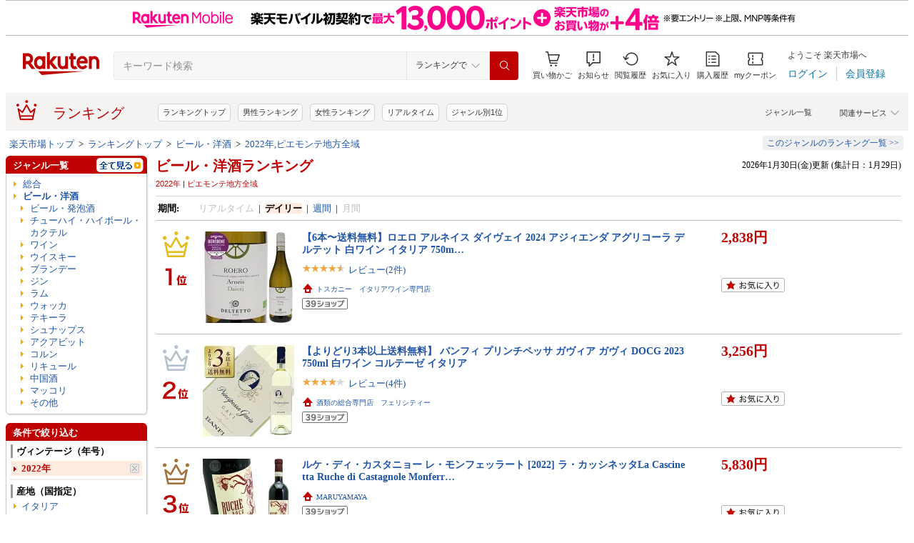

--- FILE ---
content_type: application/javascript; charset=EUC-JP
request_url: https://api.ranking.rakuten.co.jp/q?qt=1&eid=11&enc=0&du=6&gid=510915&ge=9&len=100&slen=40&offset=20&protocol=secure&callback=jsonp65109151111111&_=1769748474198
body_size: 4144
content:
jsonp65109151111111({"code":"0","items":[{"asurakuareanames":"","asurakuareas":"","asurakuflg":"0","asurakuprefs":"","dealpoint":null,"genreId":"510915","genrecolor":"#BF0000","genrename":"ビール・洋酒","genrepath":"/0/510915/100330/567655","haspricerange":0,"imageurl128":"https://tshop.r10s.jp/shidukuya/cabinet/03892092/10560341/10560347/imgrc0107316858.jpg?fitin=128:128","imageurl64":"https://tshop.r10s.jp/shidukuya/cabinet/03892092/10560341/10560347/imgrc0107316858.jpg?fitin=64:64","itemid":10003558,"itemname":"≪数量限定≫サントリー ウイスキー 角瓶 景品付き 700ml オリジナル計量カップ付きマドラー 1個付き","itempointendtime":0,"itempointrate":"0","itempointstarttime":0,"itemurl":"https://item.rakuten.co.jp/shidukuya/suntory41_01/","kakaku":"1,892円","mobileshoppointendtime":0,"mobileshoppointrate":"0","mobileshoppointstarttime":0,"mobileurl":"http://m.rakuten.co.jp/shidukuya/n/suntory41_01/","postageflg":1,"prerank":"0","price":"1892","rank":"1","revavedecimal":"00","revaveinteger":"0","reviewave":"0.00","reviewnum":"0","reviewurl":"https://review.rakuten.co.jp/item/1/282651_10003558/1.1/","revnumcomma":"0","rtrurl":"https://ranking.rakuten.co.jp/realtime/510915/","servicetype":"","shopid":282651,"shopname":"酒の志筑屋　楽天市場店","shoppointendtime":0,"shoppointrate":"0","shoppointstarttime":0,"shopurl":"https://www.rakuten.co.jp/shidukuya/","tags":null,"updatedate":"2026/01/30","updatetime":"13:36"},{"asurakuareanames":"","asurakuareas":"","asurakuflg":"0","asurakuprefs":"","dealpoint":null,"genreId":"510915","genrepath":"/0/510915/100317/302799/567661","haspricerange":0,"imageurl128":"https://tshop.r10s.jp/kbwine/cabinet/sale/parker-151.jpg?fitin=128:128","imageurl64":"https://tshop.r10s.jp/kbwine/cabinet/sale/parker-151.jpg?fitin=64:64","itemid":10020039,"itemname":"【期間限定15％OFF】赤ワイン フルボディ セット ワインセット 赤 ワイン ギフト 箱 京橋ワイン 京橋わい…","itempointendtime":0,"itempointrate":"0","itempointstarttime":0,"itemurl":"https://item.rakuten.co.jp/kbwine/parker/","kakaku":"8,882円","mobileshoppointendtime":0,"mobileshoppointrate":"0","mobileshoppointstarttime":0,"mobileurl":"http://m.rakuten.co.jp/kbwine/n/parker/","postageflg":1,"prerank":"0","price":"8882","rank":"2","revavedecimal":"48","revaveinteger":"4","reviewave":"4.48","reviewnum":"456","reviewurl":"https://review.rakuten.co.jp/item/1/194184_10020039/1.1/","revnumcomma":"456","servicetype":"","shopid":194184,"shopname":"京橋ワイン","shoppointendtime":0,"shoppointrate":"0","shoppointstarttime":0,"shopurl":"https://www.rakuten.co.jp/kbwine/","tags":null},{"asurakuareanames":"","asurakuareas":"","asurakuflg":"0","asurakuprefs":"","dealpoint":null,"genreId":"510915","genrepath":"/0/510915/100317/302799/567661","haspricerange":0,"imageurl128":"https://tshop.r10s.jp/wsommelier/cabinet/01632475/b-gold/4899_itm_2505r.jpg?fitin=128:128","imageurl64":"https://tshop.r10s.jp/wsommelier/cabinet/01632475/b-gold/4899_itm_2505r.jpg?fitin=64:64","itemid":10017252,"itemname":"ワインセット 赤ワイン 送料無料 W金賞入り！全部金賞ボルドー赤ワイン12本セット 「6/25更新」【ワイン …","itempointendtime":0,"itempointrate":"0","itempointstarttime":0,"itemurl":"https://item.rakuten.co.jp/wsommelier/set062101990007845/","kakaku":"11,990円","mobileshoppointendtime":0,"mobileshoppointrate":"0","mobileshoppointstarttime":0,"mobileurl":"http://m.rakuten.co.jp/wsommelier/n/set062101990007845/","postageflg":0,"prerank":"0","price":"11990","rank":"3","revavedecimal":"38","revaveinteger":"4","reviewave":"4.38","reviewnum":"63","reviewurl":"https://review.rakuten.co.jp/item/1/245161_10017252/1.1/","revnumcomma":"63","servicetype":"","shopid":245161,"shopname":"ワインショップソムリエ","shoppointendtime":0,"shoppointrate":"0","shoppointstarttime":0,"shopurl":"https://www.rakuten.co.jp/wsommelier/","tags":null},{"asurakuareanames":"","asurakuareas":"","asurakuflg":"0","asurakuprefs":"","dealpoint":null,"genreId":"510915","genrepath":"/0/510915/100330/567655","haspricerange":0,"imageurl128":"https://tshop.r10s.jp/kawachi/cabinet/products12/4901777263062.jpg?fitin=128:128","imageurl64":"https://tshop.r10s.jp/kawachi/cabinet/products12/4901777263062.jpg?fitin=64:64","itemid":10049544,"itemname":"即日発送可 サントリー 山崎 箱付 ノンヴィンテージ 700ml 43度 suntory yamazaki シングルモルト 国産ウ…","itempointendtime":0,"itempointrate":"0","itempointstarttime":0,"itemurl":"https://item.rakuten.co.jp/kawachi/4901777263062/","kakaku":"10,998円","mobileshoppointendtime":0,"mobileshoppointrate":"0","mobileshoppointstarttime":0,"mobileurl":"http://m.rakuten.co.jp/kawachi/n/4901777263062/","postageflg":1,"prerank":"0","price":"10998","rank":"4","revavedecimal":"75","revaveinteger":"4","reviewave":"4.75","reviewnum":"137","reviewurl":"https://review.rakuten.co.jp/item/1/190421_10049544/1.1/","revnumcomma":"137","servicetype":"","shopid":190421,"shopname":"ウイスキー洋酒 大型専門店 河内屋","shoppointendtime":0,"shoppointrate":"0","shoppointstarttime":0,"shopurl":"https://www.rakuten.co.jp/kawachi/","tags":null},{"asurakuareanames":"","asurakuareas":"","asurakuflg":"0","asurakuprefs":"","dealpoint":null,"genreId":"510915","genrepath":"/0/510915/100330/402913/402917/567674","haspricerange":0,"imageurl128":"https://tshop.r10s.jp/nondonkai/cabinet/whisky1/img60720547.jpg?fitin=128:128","imageurl64":"https://tshop.r10s.jp/nondonkai/cabinet/whisky1/img60720547.jpg?fitin=64:64","itemid":10000371,"itemname":"限定36本 正規品 化粧箱入り 購入は12本まで ギフト プレゼント クリスマス 父の日 家飲み ヤマト運輸 バ…","itempointendtime":0,"itempointrate":"0","itempointstarttime":0,"itemurl":"https://item.rakuten.co.jp/nondonkai/10000371/","kakaku":"11,730円","mobileshoppointendtime":0,"mobileshoppointrate":"0","mobileshoppointstarttime":0,"mobileurl":"http://m.rakuten.co.jp/nondonkai/n/10000371/","postageflg":1,"prerank":"0","price":"11730","rank":"5","revavedecimal":"45","revaveinteger":"4","reviewave":"4.45","reviewnum":"20","reviewurl":"https://review.rakuten.co.jp/item/1/283567_10000371/1.1/","revnumcomma":"20","servicetype":"","shopid":283567,"shopname":"おいしく飲呑会","shoppointendtime":0,"shoppointrate":"0","shoppointstarttime":0,"shopurl":"https://www.rakuten.co.jp/nondonkai/","tags":null},{"asurakuareanames":"","asurakuareas":"","asurakuflg":"0","asurakuprefs":"","dealpoint":null,"genreId":"510915","genrepath":"/0/510915/100324/110626","haspricerange":0,"imageurl128":"https://tshop.r10s.jp/kiuchi-kodawari/cabinet/nestbeer/12861441/imgrc0104320638.jpg?fitin=128:128","imageurl64":"https://tshop.r10s.jp/kiuchi-kodawari/cabinet/nestbeer/12861441/imgrc0104320638.jpg?fitin=64:64","itemid":10001067,"itemname":"【数量限定・楽天市場限定】 常陸野ネストビール デイジーエール 350ml 缶 24本セット《アーティスト 限…","itempointendtime":0,"itempointrate":"0","itempointstarttime":0,"itemurl":"https://item.rakuten.co.jp/kiuchi-kodawari/1585542/","kakaku":"12,936円","mobileshoppointendtime":0,"mobileshoppointrate":"0","mobileshoppointstarttime":0,"mobileurl":"http://m.rakuten.co.jp/kiuchi-kodawari/n/1585542/","postageflg":1,"prerank":"0","price":"12936","rank":"6","revavedecimal":"00","revaveinteger":"0","reviewave":"0.00","reviewnum":"0","reviewurl":"https://review.rakuten.co.jp/item/1/236667_10001067/1.1/","revnumcomma":"0","servicetype":"","shopid":236667,"shopname":"常陸野ネストの木内酒造","shoppointendtime":0,"shoppointrate":"0","shoppointstarttime":0,"shopurl":"https://www.rakuten.co.jp/kiuchi-kodawari/","tags":null},{"asurakuareanames":"","asurakuareas":"","asurakuflg":"0","asurakuprefs":"","dealpoint":null,"genreId":"510915","genrepath":"/0/510915/100317/302799/567661","haspricerange":0,"imageurl128":"https://tshop.r10s.jp/mywineclub/cabinet/shohin41/7784808.jpg?fitin=128:128","imageurl64":"https://tshop.r10s.jp/mywineclub/cabinet/shohin41/7784808.jpg?fitin=64:64","itemid":10013980,"itemname":"【 特別 送料無料 】 1本たったの598円(税込) 3大銘醸地入り 世界選りすぐり赤ワイン11本セット 第277弾…","itempointendtime":0,"itempointrate":"0","itempointstarttime":0,"itemurl":"https://item.rakuten.co.jp/mywineclub/worldredwine10/","kakaku":"6,578円","mobileshoppointendtime":0,"mobileshoppointrate":"0","mobileshoppointstarttime":0,"mobileurl":"http://m.rakuten.co.jp/mywineclub/n/worldredwine10/","postageflg":0,"prerank":"0","price":"6578","rank":"7","revavedecimal":"50","revaveinteger":"4","reviewave":"4.50","reviewnum":"5831","reviewurl":"https://review.rakuten.co.jp/item/1/237117_10013980/1.1/","revnumcomma":"5,831","servicetype":"","shopid":237117,"shopname":"MyWineClub（マイワインクラブ）","shoppointendtime":0,"shoppointrate":"0","shoppointstarttime":0,"shopurl":"https://www.rakuten.co.jp/mywineclub/","tags":null},{"asurakuareanames":"","asurakuareas":"","asurakuflg":"0","asurakuprefs":"","dealpoint":null,"genreId":"510915","genrepath":"/0/510915/100324/110632","haspricerange":0,"imageurl128":"https://tshop.r10s.jp/liquor-boss/cabinet/260130/1019c2.jpg?fitin=128:128","imageurl64":"https://tshop.r10s.jp/liquor-boss/cabinet/260130/1019c2.jpg?fitin=64:64","itemid":10003336,"itemname":"1/30限定P2倍 【最強配送】【送料無料】アサヒ スタイルフリー 350ml×2ケース/48本 YTR 発泡酒 アサヒビ…","itempointendtime":1769785199000,"itempointrate":"2","itempointstarttime":1769698800000,"itemurl":"https://item.rakuten.co.jp/liquor-boss/1019c2/","kakaku":"7,785円","mobileshoppointendtime":0,"mobileshoppointrate":"0","mobileshoppointstarttime":0,"mobileurl":"http://m.rakuten.co.jp/liquor-boss/n/1019c2/","postageflg":0,"prerank":"0","price":"7785","rank":"8","revavedecimal":"82","revaveinteger":"4","reviewave":"4.82","reviewnum":"1855","reviewurl":"https://review.rakuten.co.jp/item/1/295961_10003336/1.1/","revnumcomma":"1,855","servicetype":"","shopid":295961,"shopname":"リカーBOSS 楽天市場店","shoppointendtime":0,"shoppointrate":"0","shoppointstarttime":0,"shopurl":"https://www.rakuten.co.jp/liquor-boss/","tags":null},{"asurakuareanames":"","asurakuareas":"","asurakuflg":"0","asurakuprefs":"","dealpoint":null,"genreId":"510915","genrepath":"/0/510915/100324/110632","haspricerange":0,"imageurl128":"https://tshop.r10s.jp/liquor-boss/cabinet/260130/2174c2.jpg?fitin=128:128","imageurl64":"https://tshop.r10s.jp/liquor-boss/cabinet/260130/2174c2.jpg?fitin=64:64","itemid":10003361,"itemname":"1/30限定P2倍 【最強配送】【送料無料】キリン 淡麗グリーンラベル 350ml×2ケース/48本 YTR ビール 発泡…","itempointendtime":1769785199000,"itempointrate":"2","itempointstarttime":1769698800000,"itemurl":"https://item.rakuten.co.jp/liquor-boss/2174c2/","kakaku":"7,750円","mobileshoppointendtime":0,"mobileshoppointrate":"0","mobileshoppointstarttime":0,"mobileurl":"http://m.rakuten.co.jp/liquor-boss/n/2174c2/","postageflg":0,"prerank":"0","price":"7750","rank":"9","revavedecimal":"83","revaveinteger":"4","reviewave":"4.83","reviewnum":"1964","reviewurl":"https://review.rakuten.co.jp/item/1/295961_10003361/1.1/","revnumcomma":"1,964","servicetype":"","shopid":295961,"shopname":"リカーBOSS 楽天市場店","shoppointendtime":0,"shoppointrate":"0","shoppointstarttime":0,"shopurl":"https://www.rakuten.co.jp/liquor-boss/","tags":null},{"asurakuareanames":"","asurakuareas":"","asurakuflg":"0","asurakuprefs":"","dealpoint":null,"genreId":"510915","genrepath":"/0/510915/100324/110632","haspricerange":0,"imageurl128":"https://tshop.r10s.jp/soukaidrink/cabinet/522/62522.jpg?fitin=128:128","imageurl64":"https://tshop.r10s.jp/soukaidrink/cabinet/522/62522.jpg?fitin=64:64","itemid":10005897,"itemname":"キリン 淡麗グリーンラベル(350ml*48本セット)【kb8】【kb4】【kh0】【淡麗グリーンラベル】[発泡酒 糖質…","itempointendtime":0,"itempointrate":"0","itempointstarttime":0,"itemurl":"https://item.rakuten.co.jp/soukaidrink/62522/","kakaku":"7,750円","mobileshoppointendtime":0,"mobileshoppointrate":"0","mobileshoppointstarttime":0,"mobileurl":"http://m.rakuten.co.jp/soukaidrink/n/62522/","postageflg":1,"prerank":"0","price":"7750","rank":"10","revavedecimal":"73","revaveinteger":"4","reviewave":"4.73","reviewnum":"663","reviewurl":"https://review.rakuten.co.jp/item/1/306273_10005897/1.1/","revnumcomma":"663","servicetype":"","shopid":306273,"shopname":"楽天24 ドリンク館","shoppointendtime":0,"shoppointrate":"0","shoppointstarttime":0,"shopurl":"https://www.rakuten.co.jp/soukaidrink/","tags":null},{"asurakuareanames":"","asurakuareas":"","asurakuflg":"0","asurakuprefs":"","dealpoint":null,"genreId":"510915","genrepath":"/0/510915/100317/302799/567661","haspricerange":0,"imageurl128":"https://tshop.r10s.jp/wsommelier/cabinet/01632475/02297916/1330_2601_500r.jpg?fitin=128:128","imageurl64":"https://tshop.r10s.jp/wsommelier/cabinet/01632475/02297916/1330_2601_500r.jpg?fitin=64:64","itemid":10018246,"itemname":"ワインセット 赤ワイン 送料無料 ベストセラー赤ワイン10本セット「1/28更新」【ワイン ギフト ソムリエ…","itempointendtime":0,"itempointrate":"0","itempointstarttime":0,"itemurl":"https://item.rakuten.co.jp/wsommelier/set122101990011330/","kakaku":"11,000円","mobileshoppointendtime":0,"mobileshoppointrate":"0","mobileshoppointstarttime":0,"mobileurl":"http://m.rakuten.co.jp/wsommelier/n/set122101990011330/","postageflg":0,"prerank":"0","price":"11000","rank":"11","revavedecimal":"49","revaveinteger":"4","reviewave":"4.49","reviewnum":"188","reviewurl":"https://review.rakuten.co.jp/item/1/245161_10018246/1.1/","revnumcomma":"188","servicetype":"","shopid":245161,"shopname":"ワインショップソムリエ","shoppointendtime":0,"shoppointrate":"0","shoppointstarttime":0,"shopurl":"https://www.rakuten.co.jp/wsommelier/","tags":null},{"asurakuareanames":"","asurakuareas":"","asurakuflg":"0","asurakuprefs":"","dealpoint":null,"genreId":"510915","genrepath":"/0/510915/100324/110632","haspricerange":0,"imageurl128":"https://tshop.r10s.jp/soukaidrink/cabinet/335/94335.jpg?fitin=128:128","imageurl64":"https://tshop.r10s.jp/soukaidrink/cabinet/335/94335.jpg?fitin=64:64","itemid":10008511,"itemname":"アサヒ スタイルフリー 〈生〉 缶(500ml*48本セット)【アサヒ スタイルフリー】[アサヒビール/発泡酒/ス…","itempointendtime":1769612399000,"itempointrate":"4","itempointstarttime":1769180400000,"itemurl":"https://item.rakuten.co.jp/soukaidrink/94335/","kakaku":"10,897円","mobileshoppointendtime":0,"mobileshoppointrate":"0","mobileshoppointstarttime":0,"mobileurl":"http://m.rakuten.co.jp/soukaidrink/n/94335/","postageflg":1,"prerank":"0","price":"10897","rank":"12","revavedecimal":"62","revaveinteger":"4","reviewave":"4.62","reviewnum":"167","reviewurl":"https://review.rakuten.co.jp/item/1/306273_10008511/1.1/","revnumcomma":"167","servicetype":"","shopid":306273,"shopname":"楽天24 ドリンク館","shoppointendtime":0,"shoppointrate":"0","shoppointstarttime":0,"shopurl":"https://www.rakuten.co.jp/soukaidrink/","tags":null},{"asurakuareanames":"","asurakuareas":"","asurakuflg":"0","asurakuprefs":"","dealpoint":null,"genreId":"510915","genrepath":"/0/510915/100330/567655","haspricerange":0,"imageurl128":"https://tshop.r10s.jp/kawachi/cabinet/products12/4901777233911.jpg?fitin=128:128","imageurl64":"https://tshop.r10s.jp/kawachi/cabinet/products12/4901777233911.jpg?fitin=64:64","itemid":10056313,"itemname":"サントリー 白州 NV ノンヴィンテージ 700ml 43度 箱なし Suntory hakusyu シングルモルト 国産ウイスキ…","itempointendtime":0,"itempointrate":"0","itempointstarttime":0,"itemurl":"https://item.rakuten.co.jp/kawachi/4901777233911ss/","kakaku":"10,794円","mobileshoppointendtime":0,"mobileshoppointrate":"0","mobileshoppointstarttime":0,"mobileurl":"http://m.rakuten.co.jp/kawachi/n/4901777233911ss/","postageflg":1,"prerank":"0","price":"10794","rank":"13","revavedecimal":"80","revaveinteger":"4","reviewave":"4.80","reviewnum":"10","reviewurl":"https://review.rakuten.co.jp/item/1/190421_10056313/1.1/","revnumcomma":"10","servicetype":"","shopid":190421,"shopname":"ウイスキー洋酒 大型専門店 河内屋","shoppointendtime":0,"shoppointrate":"0","shoppointstarttime":0,"shopurl":"https://www.rakuten.co.jp/kawachi/","tags":null},{"asurakuareanames":"","asurakuareas":"","asurakuflg":"0","asurakuprefs":"","dealpoint":null,"genreId":"510915","genrepath":"/0/510915/100330/567655","haspricerange":0,"imageurl128":"https://tshop.r10s.jp/r-concier/cabinet/items/08851284/whisky-00010-1.jpg?fitin=128:128","imageurl64":"https://tshop.r10s.jp/r-concier/cabinet/items/08851284/whisky-00010-1.jpg?fitin=64:64","itemid":10000027,"itemname":"サントリー 山崎 12年 43% シングルモルト 700ml 箱なし ジャパニーズ ウイスキー ギフト対応可 ラッピン…","itempointendtime":0,"itempointrate":"0","itempointstarttime":0,"itemurl":"https://item.rakuten.co.jp/r-concier/10000027/","kakaku":"22,800円","mobileshoppointendtime":1769785199000,"mobileshoppointrate":"5","mobileshoppointstarttime":1769698800000,"mobileurl":"http://m.rakuten.co.jp/r-concier/n/10000027/","postageflg":1,"prerank":"0","price":"22800","rank":"14","revavedecimal":"66","revaveinteger":"4","reviewave":"4.66","reviewnum":"100","reviewurl":"https://review.rakuten.co.jp/item/1/314342_10000027/1.1/","revnumcomma":"100","servicetype":"","shopid":314342,"shopname":"SAKE People","shoppointendtime":1769785199000,"shoppointrate":"5","shoppointstarttime":1769698800000,"shopurl":"https://www.rakuten.co.jp/r-concier/","tags":null},{"asurakuareanames":"","asurakuareas":"","asurakuflg":"0","asurakuprefs":"","dealpoint":null,"genreId":"510915","genrepath":"/0/510915/100330/402913/402917/567673","haspricerange":0,"imageurl128":"https://tshop.r10s.jp/whisky/cabinet/rakuten53/519468_4.jpg?fitin=128:128","imageurl64":"https://tshop.r10s.jp/whisky/cabinet/rakuten53/519468_4.jpg?fitin=64:64","itemid":10005315,"itemname":"【全品P3倍 1/30(金)～2/2(月)10時迄】送料無料 ジムビーム 4000ml×4本ケース販売 4L バーボン アメリカ…","itempointendtime":0,"itempointrate":"0","itempointstarttime":0,"itemurl":"https://item.rakuten.co.jp/whisky/512608-4/","kakaku":"22,550円","mobileshoppointendtime":1769993999000,"mobileshoppointrate":"3","mobileshoppointstarttime":1769698800000,"mobileurl":"http://m.rakuten.co.jp/whisky/n/512608-4/","postageflg":0,"prerank":"0","price":"22550","rank":"15","revavedecimal":"73","revaveinteger":"4","reviewave":"4.73","reviewnum":"90","reviewurl":"https://review.rakuten.co.jp/item/1/322933_10005315/1.1/","revnumcomma":"90","servicetype":"","shopid":322933,"shopname":"ウイスキー専門店 WHISKY LIFE","shoppointendtime":1769993999000,"shoppointrate":"3","shoppointstarttime":1769698800000,"shopurl":"https://www.rakuten.co.jp/whisky/","tags":null},{"asurakuareanames":"","asurakuareas":"","asurakuflg":"0","asurakuprefs":"","dealpoint":null,"genreId":"510915","genrepath":"/0/510915/100324/110626","haspricerange":0,"imageurl128":"https://tshop.r10s.jp/liquor-boss/cabinet/260130/828c2.jpg?fitin=128:128","imageurl64":"https://tshop.r10s.jp/liquor-boss/cabinet/260130/828c2.jpg?fitin=64:64","itemid":10003265,"itemname":"1/30限定P2倍 【最強配送】【送料無料】 アサヒ スーパードライ 350ml×2ケース/48本 YTR ビール 辛口 ア…","itempointendtime":1769785199000,"itempointrate":"2","itempointstarttime":1769698800000,"itemurl":"https://item.rakuten.co.jp/liquor-boss/828c2/","kakaku":"9,618円","mobileshoppointendtime":0,"mobileshoppointrate":"0","mobileshoppointstarttime":0,"mobileurl":"http://m.rakuten.co.jp/liquor-boss/n/828c2/","postageflg":0,"prerank":"0","price":"9618","rank":"16","revavedecimal":"83","revaveinteger":"4","reviewave":"4.83","reviewnum":"3317","reviewurl":"https://review.rakuten.co.jp/item/1/295961_10003265/1.1/","revnumcomma":"3,317","servicetype":"","shopid":295961,"shopname":"リカーBOSS 楽天市場店","shoppointendtime":0,"shoppointrate":"0","shoppointstarttime":0,"shopurl":"https://www.rakuten.co.jp/liquor-boss/","tags":null},{"asurakuareanames":"","asurakuareas":"","asurakuflg":"0","asurakuprefs":"","dealpoint":null,"genreId":"510915","genrepath":"/0/510915/100317/302799/200164","haspricerange":0,"imageurl128":"https://tshop.r10s.jp/cellar/cabinet/rakuten70/w11n297psale_500.jpg?fitin=128:128","imageurl64":"https://tshop.r10s.jp/cellar/cabinet/rakuten70/w11n297psale_500.jpg?fitin=64:64","itemid":10003512,"itemname":"【1本あたり643円(税込)】44％OFF ！金賞入り特選ワイン12本+2本セット(合計14本) 297弾 ワイン ワインセ…","itempointendtime":0,"itempointrate":"0","itempointstarttime":0,"itemurl":"https://item.rakuten.co.jp/cellar/w11/","kakaku":"8,999円","mobileshoppointendtime":0,"mobileshoppointrate":"0","mobileshoppointstarttime":0,"mobileurl":"http://m.rakuten.co.jp/cellar/n/w11/","postageflg":0,"prerank":"0","price":"8999","rank":"17","revavedecimal":"53","revaveinteger":"4","reviewave":"4.53","reviewnum":"2758","reviewurl":"https://review.rakuten.co.jp/item/1/193924_10003512/1.1/","revnumcomma":"2,758","servicetype":"","shopid":193924,"shopname":"ワイン＆ワインセラー　セラー専科","shoppointendtime":0,"shoppointrate":"0","shoppointstarttime":0,"shopurl":"https://www.rakuten.co.jp/cellar/","tags":null},{"asurakuareanames":"","asurakuareas":"","asurakuflg":"0","asurakuprefs":"","dealpoint":null,"genreId":"510915","genrepath":"/0/510915/100330/101795","haspricerange":0,"imageurl128":"https://tshop.r10s.jp/soukaidrink/cabinet/867/515867.jpg?fitin=128:128","imageurl64":"https://tshop.r10s.jp/soukaidrink/cabinet/867/515867.jpg?fitin=64:64","itemid":10011944,"itemname":"角瓶 シングル　金賞受賞ウイスキー ゴールドメダル ISC(700ml／0.7L*12本セット)【角瓶(角)】","itempointendtime":0,"itempointrate":"0","itempointstarttime":0,"itemurl":"https://item.rakuten.co.jp/soukaidrink/515867/","kakaku":"18,463円","mobileshoppointendtime":0,"mobileshoppointrate":"0","mobileshoppointstarttime":0,"mobileurl":"http://m.rakuten.co.jp/soukaidrink/n/515867/","postageflg":1,"prerank":"0","price":"18463","rank":"18","revavedecimal":"00","revaveinteger":"5","reviewave":"5.00","reviewnum":"1","reviewurl":"https://review.rakuten.co.jp/item/1/306273_10011944/1.1/","revnumcomma":"1","servicetype":"","shopid":306273,"shopname":"楽天24 ドリンク館","shoppointendtime":0,"shoppointrate":"0","shoppointstarttime":0,"shopurl":"https://www.rakuten.co.jp/soukaidrink/","tags":null},{"asurakuareanames":"","asurakuareas":"","asurakuflg":"0","asurakuprefs":"","dealpoint":null,"genreId":"510915","genrepath":"/0/510915/100330/567655","haspricerange":0,"imageurl128":"https://tshop.r10s.jp/kakusuta/cabinet/08849542/08849562/13301.jpg?fitin=128:128","imageurl64":"https://tshop.r10s.jp/kakusuta/cabinet/08849542/08849562/13301.jpg?fitin=64:64","itemid":10000134,"itemname":"【ウイスキーくじ 第133弾】【150セット限定】激レアウイスキー入手困難なウイスキーを当てよう山崎18年 …","itempointendtime":0,"itempointrate":"0","itempointstarttime":0,"itemurl":"https://item.rakuten.co.jp/kakusuta/s100601399915/","kakaku":"16,980円","mobileshoppointendtime":0,"mobileshoppointrate":"0","mobileshoppointstarttime":0,"mobileurl":"http://m.rakuten.co.jp/kakusuta/n/s100601399915/","postageflg":0,"prerank":"0","price":"16980","rank":"19","revavedecimal":"47","revaveinteger":"4","reviewave":"4.47","reviewnum":"156","reviewurl":"https://review.rakuten.co.jp/item/1/407587_10000134/1.1/","revnumcomma":"156","servicetype":"","shopid":407587,"shopname":"お酒の専門店ファーストステージ","shoppointendtime":0,"shoppointrate":"0","shoppointstarttime":0,"shopurl":"https://www.rakuten.co.jp/kakusuta/","tags":null},{"asurakuareanames":"","asurakuareas":"","asurakuflg":"0","asurakuprefs":"","dealpoint":null,"genreId":"510915","genrepath":"/0/510915/100330/567655","haspricerange":0,"imageurl128":"https://tshop.r10s.jp/sakayabic/cabinet/cp_gz/izmic_cp/510363-04_tokka.jpg?fitin=128:128","imageurl64":"https://tshop.r10s.jp/sakayabic/cabinet/cp_gz/izmic_cp/510363-04_tokka.jpg?fitin=64:64","itemid":10000048,"itemname":"最安値に挑戦 ブラック ニッカ クリア 4L 37度 4000ml×4本(1ケース) ブレンデッドウイスキー ウヰスキー…","itempointendtime":0,"itempointrate":"0","itempointstarttime":0,"itemurl":"https://item.rakuten.co.jp/sakayabic/510363-04/","kakaku":"15,888円","mobileshoppointendtime":0,"mobileshoppointrate":"0","mobileshoppointstarttime":0,"mobileurl":"http://m.rakuten.co.jp/sakayabic/n/510363-04/","postageflg":1,"prerank":"0","price":"15888","rank":"20","revavedecimal":"83","revaveinteger":"4","reviewave":"4.83","reviewnum":"404","reviewurl":"https://review.rakuten.co.jp/item/1/372851_10000048/1.1/","revnumcomma":"404","servicetype":"","shopid":372851,"shopname":"酒やビック　楽天市場店","shoppointendtime":0,"shoppointrate":"0","shoppointstarttime":0,"shopurl":"https://www.rakuten.co.jp/sakayabic/","tags":null}],"num":20,"query":{"abt":"","age":"0","area":"00","arf":"0","du":"6","eid":"11","enc":"0","event_rnk_id":null,"ge":"9","gid":"510915","iid":"","kw":"","len":"100","lv":"1","ly":"","mb":"0","mv":"1","offset":"20","pr":"00","price":"0","prl":"","protocol":"secure","pru":"","qt":"1","rt":"1","rvf":"0","s4type":"1","sgid":"","sl":"0","slen":"40","soffset":"","sqt":"0","srt":"1","sstart":"","st":"0","start":"1","stx":"","tag":""},"rankingid":0,"status":"Success"})

--- FILE ---
content_type: application/javascript
request_url: https://cart-api.step.rakuten.co.jp/rms/mall/cart/jsonp/list/?sid=1010&callback=r2jsonp176974847571037948862949641105
body_size: -15
content:
r2jsonp176974847571037948862949641105({"status":"300","message":"cartKey not created.","count":""})

--- FILE ---
content_type: application/javascript
request_url: https://gettime.r10s.jp/?callback=jQuery36007604570630890286_1769748474195&_=1769748474196
body_size: 10
content:
jQuery36007604570630890286_1769748474195({"epoch":"1769748475"})

--- FILE ---
content_type: application/javascript; charset=EUC-JP
request_url: https://api.ranking.rakuten.co.jp/q?qt=1&eid=11&enc=0&du=1&gid=565949&ge=9&len=100&slen=40&offset=20&protocol=secure&callback=jsonp315659491111111&_=1769748474200
body_size: 3111
content:
jsonp315659491111111({"code":"0","items":[{"asurakuareanames":"","asurakuareas":"","asurakuflg":"0","asurakuprefs":"","dealpoint":null,"genreId":"565949","genrecolor":"#BF0000","genrename":"チューハイ・ハイボール・カクテル","genrepath":"/0/510915/565949/565952","haspricerange":0,"imageurl128":"https://tshop.r10s.jp/likaman/cabinet/lika-c260228/700765-48_rank25_.jpg?fitin=128:128","imageurl64":"https://tshop.r10s.jp/likaman/cabinet/lika-c260228/700765-48_rank25_.jpg?fitin=64:64","itemid":10010528,"itemname":"【楽天グルメ大賞受賞！】サントリー 角ハイボール缶 350ml缶 48本 (24本×2ケース) 送料無料 48缶 SUNTO…","itempointendtime":null,"itempointrate":null,"itempointstarttime":null,"itemurl":"https://item.rakuten.co.jp/likaman/700765-48/","kakaku":"8,989円","mobileshoppointendtime":null,"mobileshoppointrate":null,"mobileshoppointstarttime":null,"mobileurl":"http://m.rakuten.co.jp/likaman/n/700765-48/","postageflg":0,"prerank":"3","price":"8989","rank":"1","revavedecimal":"89","revaveinteger":"4","reviewave":"4.89","reviewnum":"1325","reviewurl":"https://review.rakuten.co.jp/item/1/244259_10010528/1.1/","revnumcomma":"1,325","rtrurl":"https://ranking.rakuten.co.jp/daily/565949/","servicetype":"1","shopid":244259,"shopname":"お酒の専門店　リカマン楽天市場店","shoppointendtime":null,"shoppointrate":null,"shoppointstarttime":null,"shopurl":"https://www.rakuten.co.jp/likaman/","tags":null,"updatedate":"2026/01/30","updatetime":""},{"asurakuareanames":"","asurakuareas":"","asurakuflg":"0","asurakuprefs":"","dealpoint":null,"genreId":"565949","genrepath":"/0/510915/565949/408186","haspricerange":0,"imageurl128":"https://tshop.r10s.jp/soukaidrink/cabinet/496/62496.jpg?fitin=128:128","imageurl64":"https://tshop.r10s.jp/soukaidrink/cabinet/496/62496.jpg?fitin=64:64","itemid":10005871,"itemname":"キリン 本搾り チューハイ グレープフルーツ(350ml*48本セット)【kh0】【本搾り】","itempointendtime":null,"itempointrate":null,"itempointstarttime":null,"itemurl":"https://item.rakuten.co.jp/soukaidrink/62496/","kakaku":"6,326円","mobileshoppointendtime":null,"mobileshoppointrate":null,"mobileshoppointstarttime":null,"mobileurl":"http://m.rakuten.co.jp/soukaidrink/n/62496/","postageflg":1,"prerank":"5","price":"6326","rank":"2","revavedecimal":"73","revaveinteger":"4","reviewave":"4.73","reviewnum":"184","reviewurl":"https://review.rakuten.co.jp/item/1/306273_10005871/1.1/","revnumcomma":"184","servicetype":"1","shopid":306273,"shopname":"楽天24 ドリンク館","shoppointendtime":null,"shoppointrate":null,"shoppointstarttime":null,"shopurl":"https://www.rakuten.co.jp/soukaidrink/","tags":null},{"asurakuareanames":"","asurakuareas":"","asurakuflg":"0","asurakuprefs":"","dealpoint":null,"genreId":"565949","genrepath":"/0/510915/565949/408186","haspricerange":0,"imageurl128":"https://tshop.r10s.jp/soukaidrink/cabinet/324/95324.jpg?fitin=128:128","imageurl64":"https://tshop.r10s.jp/soukaidrink/cabinet/324/95324.jpg?fitin=64:64","itemid":10008585,"itemname":"キリン チューハイ 氷結 無糖 レモン Alc.7％(350ml×48本セット)【kh0】【rb_dah_kw_2】【氷結】[レモン…","itempointendtime":null,"itempointrate":null,"itempointstarttime":null,"itemurl":"https://item.rakuten.co.jp/soukaidrink/95324/","kakaku":"6,326円","mobileshoppointendtime":null,"mobileshoppointrate":null,"mobileshoppointstarttime":null,"mobileurl":"http://m.rakuten.co.jp/soukaidrink/n/95324/","postageflg":1,"prerank":"2","price":"6326","rank":"3","revavedecimal":"71","revaveinteger":"4","reviewave":"4.71","reviewnum":"148","reviewurl":"https://review.rakuten.co.jp/item/1/306273_10008585/1.1/","revnumcomma":"148","servicetype":"1","shopid":306273,"shopname":"楽天24 ドリンク館","shoppointendtime":null,"shoppointrate":null,"shoppointstarttime":null,"shopurl":"https://www.rakuten.co.jp/soukaidrink/","tags":null},{"asurakuareanames":"","asurakuareas":"","asurakuflg":"0","asurakuprefs":"","dealpoint":null,"genreId":"565949","genrepath":"/0/510915/565949/408186","haspricerange":0,"imageurl128":"https://tshop.r10s.jp/liquor-boss/cabinet/260116/22146c2.jpg?fitin=128:128","imageurl64":"https://tshop.r10s.jp/liquor-boss/cabinet/260116/22146c2.jpg?fitin=64:64","itemid":10007258,"itemname":"1/30限定P2倍 【最強配送】【送料無料】サントリー こだわり酒場のレモンサワー 500ml×2ケース/48本【一…","itempointendtime":null,"itempointrate":null,"itempointstarttime":null,"itemurl":"https://item.rakuten.co.jp/liquor-boss/22146c2/","kakaku":"7,948円","mobileshoppointendtime":null,"mobileshoppointrate":null,"mobileshoppointstarttime":null,"mobileurl":"http://m.rakuten.co.jp/liquor-boss/n/22146c2/","postageflg":0,"prerank":"8","price":"7948","rank":"4","revavedecimal":"69","revaveinteger":"4","reviewave":"4.69","reviewnum":"446","reviewurl":"https://review.rakuten.co.jp/item/1/295961_10007258/1.1/","revnumcomma":"446","servicetype":"1","shopid":295961,"shopname":"リカーBOSS 楽天市場店","shoppointendtime":null,"shoppointrate":null,"shoppointstarttime":null,"shopurl":"https://www.rakuten.co.jp/liquor-boss/","tags":null},{"asurakuareanames":"","asurakuareas":"","asurakuflg":"0","asurakuprefs":"","dealpoint":null,"genreId":"565949","genrepath":"/0/510915/565949/408186","haspricerange":0,"imageurl128":"https://tshop.r10s.jp/soukaidrink/cabinet/326/95326.jpg?fitin=128:128","imageurl64":"https://tshop.r10s.jp/soukaidrink/cabinet/326/95326.jpg?fitin=64:64","itemid":10008586,"itemname":"キリン チューハイ 氷結 無糖 レモン Alc.4％(350ml×48本セット)【kh0】【氷結】[レモンサワー]","itempointendtime":null,"itempointrate":null,"itempointstarttime":null,"itemurl":"https://item.rakuten.co.jp/soukaidrink/95326/","kakaku":"6,326円","mobileshoppointendtime":null,"mobileshoppointrate":null,"mobileshoppointstarttime":null,"mobileurl":"http://m.rakuten.co.jp/soukaidrink/n/95326/","postageflg":1,"prerank":"1","price":"6326","rank":"5","revavedecimal":"70","revaveinteger":"4","reviewave":"4.70","reviewnum":"143","reviewurl":"https://review.rakuten.co.jp/item/1/306273_10008586/1.1/","revnumcomma":"143","servicetype":"1","shopid":306273,"shopname":"楽天24 ドリンク館","shoppointendtime":null,"shoppointrate":null,"shoppointstarttime":null,"shopurl":"https://www.rakuten.co.jp/soukaidrink/","tags":null},{"asurakuareanames":"","asurakuareas":"","asurakuflg":"0","asurakuprefs":"","dealpoint":null,"genreId":"565949","genrepath":"/0/510915/565949/565952","haspricerange":0,"imageurl128":"https://tshop.r10s.jp/likaman/cabinet/rakuten69/yo-2-takaracu.jpg?fitin=128:128","imageurl64":"https://tshop.r10s.jp/likaman/cabinet/rakuten69/yo-2-takaracu.jpg?fitin=64:64","itemid":10024333,"itemname":"楽天1位 焼酎ハイボール 350ml 48本ドライ レモン チューハイ 送料無料 詰め合わせ お好きな タカラ より…","itempointendtime":null,"itempointrate":null,"itempointstarttime":null,"itemurl":"https://item.rakuten.co.jp/likaman/yo-2-takaracu/","kakaku":"5,773円","mobileshoppointendtime":null,"mobileshoppointrate":null,"mobileshoppointstarttime":null,"mobileurl":"http://m.rakuten.co.jp/likaman/n/yo-2-takaracu/","postageflg":0,"prerank":"7","price":"5773","rank":"6","revavedecimal":"85","revaveinteger":"4","reviewave":"4.85","reviewnum":"3136","reviewurl":"https://review.rakuten.co.jp/item/1/244259_10024333/1.1/","revnumcomma":"3,136","servicetype":"1","shopid":244259,"shopname":"お酒の専門店　リカマン楽天市場店","shoppointendtime":null,"shoppointrate":null,"shoppointstarttime":null,"shopurl":"https://www.rakuten.co.jp/likaman/","tags":null},{"asurakuareanames":"","asurakuareas":"","asurakuflg":"0","asurakuprefs":"","dealpoint":null,"genreId":"565949","genrepath":"/0/510915/565949/408186","haspricerange":0,"imageurl128":"https://tshop.r10s.jp/liquor-boss/cabinet/260116/22145c2.jpg?fitin=128:128","imageurl64":"https://tshop.r10s.jp/liquor-boss/cabinet/260116/22145c2.jpg?fitin=64:64","itemid":10007256,"itemname":"1/30限定P2倍 【最強配送】【送料無料】サントリー こだわり酒場のレモンサワー 350ml×2ケース/48本 YTR…","itempointendtime":null,"itempointrate":null,"itempointstarttime":null,"itemurl":"https://item.rakuten.co.jp/liquor-boss/22145c2/","kakaku":"5,872円","mobileshoppointendtime":null,"mobileshoppointrate":null,"mobileshoppointstarttime":null,"mobileurl":"http://m.rakuten.co.jp/liquor-boss/n/22145c2/","postageflg":0,"prerank":"4","price":"5872","rank":"7","revavedecimal":"86","revaveinteger":"4","reviewave":"4.86","reviewnum":"1682","reviewurl":"https://review.rakuten.co.jp/item/1/295961_10007256/1.1/","revnumcomma":"1,682","servicetype":"1","shopid":295961,"shopname":"リカーBOSS 楽天市場店","shoppointendtime":null,"shoppointrate":null,"shoppointstarttime":null,"shopurl":"https://www.rakuten.co.jp/liquor-boss/","tags":null},{"asurakuareanames":"","asurakuareas":"","asurakuflg":"0","asurakuprefs":"","dealpoint":null,"genreId":"565949","genrepath":"/0/510915/565949/408186","haspricerange":0,"imageurl128":"https://tshop.r10s.jp/liquor-boss/cabinet/09635894/choicetas2.jpg?fitin=128:128","imageurl64":"https://tshop.r10s.jp/liquor-boss/cabinet/09635894/choicetas2.jpg?fitin=64:64","itemid":10003787,"itemname":"1/30限定P2倍 【最強配送】【送料無料】 選べる 宝 焼酎ハイボール タコハイ 350ml×48本 2ケースセット …","itempointendtime":null,"itempointrate":null,"itempointstarttime":null,"itemurl":"https://item.rakuten.co.jp/liquor-boss/choicetas2/","kakaku":"5,773円","mobileshoppointendtime":null,"mobileshoppointrate":null,"mobileshoppointstarttime":null,"mobileurl":"http://m.rakuten.co.jp/liquor-boss/n/choicetas2/","postageflg":0,"prerank":"6","price":"5773","rank":"8","revavedecimal":"87","revaveinteger":"4","reviewave":"4.87","reviewnum":"1906","reviewurl":"https://review.rakuten.co.jp/item/1/295961_10003787/1.1/","revnumcomma":"1,906","servicetype":"1","shopid":295961,"shopname":"リカーBOSS 楽天市場店","shoppointendtime":null,"shoppointrate":null,"shoppointstarttime":null,"shopurl":"https://www.rakuten.co.jp/liquor-boss/","tags":null},{"asurakuareanames":"","asurakuareas":"","asurakuflg":"0","asurakuprefs":"","dealpoint":null,"genreId":"565949","genrepath":"/0/510915/565949/408186","haspricerange":0,"imageurl128":"https://tshop.r10s.jp/emon-otodoke/cabinet/00805891/imgrc0110482266.jpg?fitin=128:128","imageurl64":"https://tshop.r10s.jp/emon-otodoke/cabinet/00805891/imgrc0110482266.jpg?fitin=64:64","itemid":10016131,"itemname":"【アウトレット価格 訳あり】【1ケース本州送料無料】季節の檸檬堂 夏のラムネとレモン　350ml×24本　コ…","itempointendtime":null,"itempointrate":null,"itempointstarttime":null,"itemurl":"https://item.rakuten.co.jp/emon-otodoke/100021772cnomeok/","kakaku":"2,795円","mobileshoppointendtime":null,"mobileshoppointrate":null,"mobileshoppointstarttime":null,"mobileurl":"http://m.rakuten.co.jp/emon-otodoke/n/100021772cnomeok/","postageflg":1,"prerank":"35","price":"2795","rank":"9","revavedecimal":"00","revaveinteger":"0","reviewave":"0.00","reviewnum":"0","reviewurl":"https://review.rakuten.co.jp/item/1/239201_10016131/1.1/","revnumcomma":"0","servicetype":"1","shopid":239201,"shopname":"いいもん　楽天市場店","shoppointendtime":null,"shoppointrate":null,"shoppointstarttime":null,"shopurl":"https://www.rakuten.co.jp/emon-otodoke/","tags":null},{"asurakuareanames":"","asurakuareas":"","asurakuflg":"0","asurakuprefs":"","dealpoint":null,"genreId":"565949","genrepath":"/0/510915/565949/408186","haspricerange":0,"imageurl128":"https://tshop.r10s.jp/soukaidrink/cabinet/539/4901777332539.jpg?fitin=128:128","imageurl64":"https://tshop.r10s.jp/soukaidrink/cabinet/539/4901777332539.jpg?fitin=64:64","itemid":10008408,"itemname":"こだわり酒場のレモンサワー500ml缶(500ml×24本入)【こだわり酒場のレモンサワー】[レモンサワー 缶チュ…","itempointendtime":null,"itempointrate":null,"itempointstarttime":null,"itemurl":"https://item.rakuten.co.jp/soukaidrink/4901777332539/","kakaku":"4,331円","mobileshoppointendtime":null,"mobileshoppointrate":null,"mobileshoppointstarttime":null,"mobileurl":"http://m.rakuten.co.jp/soukaidrink/n/4901777332539/","postageflg":1,"prerank":"42","price":"4331","rank":"10","revavedecimal":"79","revaveinteger":"4","reviewave":"4.79","reviewnum":"159","reviewurl":"https://review.rakuten.co.jp/item/1/306273_10008408/1.1/","revnumcomma":"159","servicetype":"1","shopid":306273,"shopname":"楽天24 ドリンク館","shoppointendtime":null,"shoppointrate":null,"shoppointstarttime":null,"shopurl":"https://www.rakuten.co.jp/soukaidrink/","tags":null},{"asurakuareanames":"","asurakuareas":"","asurakuflg":"0","asurakuprefs":"","dealpoint":null,"genreId":"565949","genrepath":"/0/510915/565949/408186","haspricerange":0,"imageurl128":"https://tshop.r10s.jp/liquor-boss/cabinet/03382778/11448832/24455c2.jpg?fitin=128:128","imageurl64":"https://tshop.r10s.jp/liquor-boss/cabinet/03382778/11448832/24455c2.jpg?fitin=64:64","itemid":10011223,"itemname":"1/30限定P2倍 【最強配送】【送料無料】キリン 氷結 無糖 レモン 7％ 350ml×2ケース/48本 レモンサワー …","itempointendtime":null,"itempointrate":null,"itempointstarttime":null,"itemurl":"https://item.rakuten.co.jp/liquor-boss/24455c2/","kakaku":"6,026円","mobileshoppointendtime":null,"mobileshoppointrate":null,"mobileshoppointstarttime":null,"mobileurl":"http://m.rakuten.co.jp/liquor-boss/n/24455c2/","postageflg":0,"prerank":"15","price":"6026","rank":"11","revavedecimal":"86","revaveinteger":"4","reviewave":"4.86","reviewnum":"300","reviewurl":"https://review.rakuten.co.jp/item/1/295961_10011223/1.1/","revnumcomma":"300","servicetype":"1","shopid":295961,"shopname":"リカーBOSS 楽天市場店","shoppointendtime":null,"shoppointrate":null,"shoppointstarttime":null,"shopurl":"https://www.rakuten.co.jp/liquor-boss/","tags":null},{"asurakuareanames":"","asurakuareas":"","asurakuflg":"0","asurakuprefs":"","dealpoint":null,"genreId":"565949","genrepath":"/0/510915/565949/565952","haspricerange":0,"imageurl128":"https://tshop.r10s.jp/soukaidrink/cabinet/730/71730.jpg?fitin=128:128","imageurl64":"https://tshop.r10s.jp/soukaidrink/cabinet/730/71730.jpg?fitin=64:64","itemid":10006603,"itemname":"サントリー ハイボール トリスハイボール 缶(350ml*48本セット)【トリスクラシック(トリスウイスキー)】","itempointendtime":null,"itempointrate":null,"itempointstarttime":null,"itemurl":"https://item.rakuten.co.jp/soukaidrink/71730/","kakaku":"7,399円","mobileshoppointendtime":null,"mobileshoppointrate":null,"mobileshoppointstarttime":null,"mobileurl":"http://m.rakuten.co.jp/soukaidrink/n/71730/","postageflg":1,"prerank":"26","price":"7399","rank":"12","revavedecimal":"82","revaveinteger":"4","reviewave":"4.82","reviewnum":"148","reviewurl":"https://review.rakuten.co.jp/item/1/306273_10006603/1.1/","revnumcomma":"148","servicetype":"1","shopid":306273,"shopname":"楽天24 ドリンク館","shoppointendtime":null,"shoppointrate":null,"shoppointstarttime":null,"shopurl":"https://www.rakuten.co.jp/soukaidrink/","tags":null},{"asurakuareanames":"","asurakuareas":"","asurakuflg":"0","asurakuprefs":"","dealpoint":null,"genreId":"565949","genrepath":"/0/510915/565949/565952","haspricerange":0,"imageurl128":"https://tshop.r10s.jp/soukaidrink/cabinet/446/4901777201446.jpg?fitin=128:128","imageurl64":"https://tshop.r10s.jp/soukaidrink/cabinet/446/4901777201446.jpg?fitin=64:64","itemid":10007378,"itemname":"サントリー 角ハイボール 缶( 350ml×24本)【角ハイボール】[角瓶 角ハイ ハイボール ウイスキー]","itempointendtime":null,"itempointrate":null,"itempointstarttime":null,"itemurl":"https://item.rakuten.co.jp/soukaidrink/4901777201446/","kakaku":"4,859円","mobileshoppointendtime":null,"mobileshoppointrate":null,"mobileshoppointstarttime":null,"mobileurl":"http://m.rakuten.co.jp/soukaidrink/n/4901777201446/","postageflg":1,"prerank":"21","price":"4859","rank":"13","revavedecimal":"46","revaveinteger":"4","reviewave":"4.46","reviewnum":"217","reviewurl":"https://review.rakuten.co.jp/item/1/306273_10007378/1.1/","revnumcomma":"217","servicetype":"1","shopid":306273,"shopname":"楽天24 ドリンク館","shoppointendtime":null,"shoppointrate":null,"shoppointstarttime":null,"shopurl":"https://www.rakuten.co.jp/soukaidrink/","tags":null},{"asurakuareanames":"","asurakuareas":"","asurakuflg":"0","asurakuprefs":"","dealpoint":null,"genreId":"565949","genrepath":"/0/510915/565949/408186","haspricerange":0,"imageurl128":"https://tshop.r10s.jp/liquor-boss/cabinet/260116/24954c2_1.jpg?fitin=128:128","imageurl64":"https://tshop.r10s.jp/liquor-boss/cabinet/260116/24954c2_1.jpg?fitin=64:64","itemid":10012097,"itemname":"1/30限定P2倍 【最強配送】【送料無料】サントリー こだわり酒場のレモンサワー 追い足しレモン 5％ 350m…","itempointendtime":null,"itempointrate":null,"itempointstarttime":null,"itemurl":"https://item.rakuten.co.jp/liquor-boss/024954c2/","kakaku":"5,590円","mobileshoppointendtime":null,"mobileshoppointrate":null,"mobileshoppointstarttime":null,"mobileurl":"http://m.rakuten.co.jp/liquor-boss/n/024954c2/","postageflg":0,"prerank":"9","price":"5590","rank":"14","revavedecimal":"92","revaveinteger":"4","reviewave":"4.92","reviewnum":"318","reviewurl":"https://review.rakuten.co.jp/item/1/295961_10012097/1.1/","revnumcomma":"318","servicetype":"1","shopid":295961,"shopname":"リカーBOSS 楽天市場店","shoppointendtime":null,"shoppointrate":null,"shoppointstarttime":null,"shopurl":"https://www.rakuten.co.jp/liquor-boss/","tags":null},{"asurakuareanames":"","asurakuareas":"","asurakuflg":"0","asurakuprefs":"","dealpoint":null,"genreId":"565949","genrepath":"/0/510915/565949/408186","haspricerange":0,"imageurl128":"https://tshop.r10s.jp/soukaidrink/cabinet/799/4901777192799.jpg?fitin=128:128","imageurl64":"https://tshop.r10s.jp/soukaidrink/cabinet/799/4901777192799.jpg?fitin=64:64","itemid":10006115,"itemname":"サントリー -196度 ストロングゼロ チューハイ ダブルレモン 9％(500ml*24本)【-196度 ストロングゼロ】[…","itempointendtime":null,"itempointrate":null,"itempointstarttime":null,"itemurl":"https://item.rakuten.co.jp/soukaidrink/4901777192799/","kakaku":"4,280円","mobileshoppointendtime":null,"mobileshoppointrate":null,"mobileshoppointstarttime":null,"mobileurl":"http://m.rakuten.co.jp/soukaidrink/n/4901777192799/","postageflg":1,"prerank":"37","price":"4280","rank":"15","revavedecimal":"38","revaveinteger":"4","reviewave":"4.38","reviewnum":"112","reviewurl":"https://review.rakuten.co.jp/item/1/306273_10006115/1.1/","revnumcomma":"112","servicetype":"1","shopid":306273,"shopname":"楽天24 ドリンク館","shoppointendtime":null,"shoppointrate":null,"shoppointstarttime":null,"shopurl":"https://www.rakuten.co.jp/soukaidrink/","tags":null},{"asurakuareanames":"","asurakuareas":"","asurakuflg":"0","asurakuprefs":"","dealpoint":null,"genreId":"565949","genrepath":"/0/510915/565949/565952","haspricerange":0,"imageurl128":"https://tshop.r10s.jp/soukaidrink/cabinet/856/627856.jpg?fitin=128:128","imageurl64":"https://tshop.r10s.jp/soukaidrink/cabinet/856/627856.jpg?fitin=64:64","itemid":10026424,"itemname":"角ハイボール オリジナルグラス+唐揚げ缶てりマヨ味付(24本入×2セット(1本350ml))","itempointendtime":null,"itempointrate":null,"itempointstarttime":null,"itemurl":"https://item.rakuten.co.jp/soukaidrink/627856/","kakaku":"8,989円","mobileshoppointendtime":null,"mobileshoppointrate":null,"mobileshoppointstarttime":null,"mobileurl":"http://m.rakuten.co.jp/soukaidrink/n/627856/","postageflg":1,"prerank":"95","price":"8989","rank":"16","revavedecimal":"00","revaveinteger":"0","reviewave":"0.00","reviewnum":"0","reviewurl":"https://review.rakuten.co.jp/item/1/306273_10026424/1.1/","revnumcomma":"0","servicetype":"1","shopid":306273,"shopname":"楽天24 ドリンク館","shoppointendtime":null,"shoppointrate":null,"shoppointstarttime":null,"shopurl":"https://www.rakuten.co.jp/soukaidrink/","tags":null},{"asurakuareanames":"","asurakuareas":"","asurakuflg":"0","asurakuprefs":"","dealpoint":null,"genreId":"565949","genrepath":"/0/510915/565949/565952","haspricerange":0,"imageurl128":"https://tshop.r10s.jp/soukaidrink/cabinet/841/4901777295841.jpg?fitin=128:128","imageurl64":"https://tshop.r10s.jp/soukaidrink/cabinet/841/4901777295841.jpg?fitin=64:64","itemid":10008399,"itemname":"サントリー ハイボール トリスハイボール 缶 濃いめ 9%(500ml*24本)【サントリー】","itempointendtime":null,"itempointrate":null,"itempointstarttime":null,"itemurl":"https://item.rakuten.co.jp/soukaidrink/4901777295841/","kakaku":"5,260円","mobileshoppointendtime":null,"mobileshoppointrate":null,"mobileshoppointstarttime":null,"mobileurl":"http://m.rakuten.co.jp/soukaidrink/n/4901777295841/","postageflg":1,"prerank":"152","price":"5260","rank":"17","revavedecimal":"84","revaveinteger":"4","reviewave":"4.84","reviewnum":"31","reviewurl":"https://review.rakuten.co.jp/item/1/306273_10008399/1.1/","revnumcomma":"31","servicetype":"1","shopid":306273,"shopname":"楽天24 ドリンク館","shoppointendtime":null,"shoppointrate":null,"shoppointstarttime":null,"shopurl":"https://www.rakuten.co.jp/soukaidrink/","tags":null},{"asurakuareanames":"","asurakuareas":"","asurakuflg":"0","asurakuprefs":"","dealpoint":null,"genreId":"565949","genrepath":"/0/510915/565949/565952","haspricerange":0,"imageurl128":"https://tshop.r10s.jp/soukaidrink/cabinet/754/4901777443754.jpg?fitin=128:128","imageurl64":"https://tshop.r10s.jp/soukaidrink/cabinet/754/4901777443754.jpg?fitin=64:64","itemid":10026387,"itemname":"【企画品】角ハイボール オリジナルグラス+唐揚げ缶てりマヨ味付(350ml×24本)","itempointendtime":null,"itempointrate":null,"itempointstarttime":null,"itemurl":"https://item.rakuten.co.jp/soukaidrink/4901777443754/","kakaku":"4,857円","mobileshoppointendtime":null,"mobileshoppointrate":null,"mobileshoppointstarttime":null,"mobileurl":"http://m.rakuten.co.jp/soukaidrink/n/4901777443754/","postageflg":1,"prerank":"49","price":"4857","rank":"18","revavedecimal":"83","revaveinteger":"4","reviewave":"4.83","reviewnum":"6","reviewurl":"https://review.rakuten.co.jp/item/1/306273_10026387/1.1/","revnumcomma":"6","servicetype":"1","shopid":306273,"shopname":"楽天24 ドリンク館","shoppointendtime":null,"shoppointrate":null,"shoppointstarttime":null,"shopurl":"https://www.rakuten.co.jp/soukaidrink/","tags":null},{"asurakuareanames":"","asurakuareas":"","asurakuflg":"0","asurakuprefs":"","dealpoint":null,"genreId":"565949","genrepath":"/0/510915/565949/408186","haspricerange":0,"imageurl128":"https://tshop.r10s.jp/likaman/cabinet/rakuten60/710075-48.jpg?fitin=128:128","imageurl64":"https://tshop.r10s.jp/likaman/cabinet/rakuten60/710075-48.jpg?fitin=64:64","itemid":10031894,"itemname":"送料無料 キリン 氷結 無糖 レモン 4％ 350ml×48本 2ケース チューハイ ケース 詰め合わせ サワー 無糖…","itempointendtime":null,"itempointrate":null,"itempointstarttime":null,"itemurl":"https://item.rakuten.co.jp/likaman/710075-48/","kakaku":"6,026円","mobileshoppointendtime":null,"mobileshoppointrate":null,"mobileshoppointstarttime":null,"mobileurl":"http://m.rakuten.co.jp/likaman/n/710075-48/","postageflg":0,"prerank":"46","price":"6026","rank":"19","revavedecimal":"88","revaveinteger":"4","reviewave":"4.88","reviewnum":"229","reviewurl":"https://review.rakuten.co.jp/item/1/244259_10031894/1.1/","revnumcomma":"229","servicetype":"1","shopid":244259,"shopname":"お酒の専門店　リカマン楽天市場店","shoppointendtime":null,"shoppointrate":null,"shoppointstarttime":null,"shopurl":"https://www.rakuten.co.jp/likaman/","tags":null},{"asurakuareanames":"","asurakuareas":"","asurakuflg":"0","asurakuprefs":"","dealpoint":null,"genreId":"565949","genrepath":"/0/510915/565949/408186","haspricerange":0,"imageurl128":"https://tshop.r10s.jp/liquor-boss/cabinet/03382778/11448832/24452c2.jpg?fitin=128:128","imageurl64":"https://tshop.r10s.jp/liquor-boss/cabinet/03382778/11448832/24452c2.jpg?fitin=64:64","itemid":10011220,"itemname":"1/30限定P2倍 【最強配送】【送料無料】 キリン 氷結 無糖 レモン 4％ 350ml×2ケース/48本【一部地域送…","itempointendtime":null,"itempointrate":null,"itempointstarttime":null,"itemurl":"https://item.rakuten.co.jp/liquor-boss/24452c2/","kakaku":"6,026円","mobileshoppointendtime":null,"mobileshoppointrate":null,"mobileshoppointstarttime":null,"mobileurl":"http://m.rakuten.co.jp/liquor-boss/n/24452c2/","postageflg":0,"prerank":"69","price":"6026","rank":"20","revavedecimal":"90","revaveinteger":"4","reviewave":"4.90","reviewnum":"59","reviewurl":"https://review.rakuten.co.jp/item/1/295961_10011220/1.1/","revnumcomma":"59","servicetype":"1","shopid":295961,"shopname":"リカーBOSS 楽天市場店","shoppointendtime":null,"shoppointrate":null,"shoppointstarttime":null,"shopurl":"https://www.rakuten.co.jp/liquor-boss/","tags":null}],"num":20,"query":{"abt":"","age":"0","area":"00","arf":"0","du":"1","eid":"11","enc":"0","event_rnk_id":null,"ge":"9","gid":"565949","iid":"","kw":"","len":"100","lv":"1","ly":"","mb":"0","mv":"1","offset":"20","pr":"00","price":"0","prl":"","protocol":"secure","pru":"","qt":"1","rt":"1","rvf":"0","s4type":"1","sgid":"","sl":"0","slen":"40","soffset":"","sqt":"0","srt":"1","sstart":"","st":"0","start":"1","stx":"","tag":""},"rankingid":0,"status":"Success"})

--- FILE ---
content_type: application/javascript
request_url: https://r.r10s.jp/com/js/d/R/1.7/R-1.7.0.min.js
body_size: 16861
content:
if(Rmodules && typeof Rmodules.define === 'function') { Rmodules.define('R', '1.7.0', ['jQuery'], [window, document, navigator], function($, window, document, navigator, undefined) {
/*
 R-1.7.0.js
 Copyright (c) 2019 Rakuten.Inc
 Date: 2019-11-29 12:17:26
*/
window.JSON||(window.JSON={parse:function(sJSON){if(void 0===sJSON)throw"Error";return eval("("+sJSON+")")},stringify:function(){var a=Object.prototype.toString,b=Array.isArray||function(b){return"[object Array]"===a.call(b)},c={'"':'\\"',"\\":"\\\\","\b":"\\b","\f":"\\f","\n":"\\n","\r":"\\r","	":"\\t"},d=function(a){return c[a]||"\\u"+(a.charCodeAt(0)+65536).toString(16).substr(1)},e=/[\\"\u0000-\u001F\u2028\u2029]/g;return function f(c){if(null==c)return"null";if("number"==typeof c)return isFinite(c)?c.toString():"null";
if("boolean"==typeof c)return c.toString();if("function"==typeof c)return void 0;if("object"==typeof c){if("function"==typeof c.toJSON)return f(c.toJSON());if(b(c)){for(var g="[",h=0;h<c.length;h++)g+=(h?", ":"")+f(c[h]);return g+"]"}if("[object Object]"===a.call(c)){var i=[];for(var j in c)c.hasOwnProperty(j)&&i.push(f(j)+": "+f(c[j]));return"{"+i.join(", ")+"}"}}return'"'+c.toString().replace(e,d)+'"'}}()}),function(){"use strict";var a=Array.prototype.slice;try{a.call(document.documentElement);
}catch(b){Array.prototype.slice=function(b,c){var d,e,f,g,h,i;if(c="undefined"!=typeof c?c:this.length,"[object Array]"===Object.prototype.toString.call(this))return a.call(this,b,c);if(e=[],g=this.length,h=b||0,h=h>=0?h:Math.max(0,g+h),i="number"==typeof c?Math.min(c,g):g,0>c&&(i=g+c),f=i-h,f>0)if(e=new Array(f),this.charAt)for(d=0;f>d;d++)e[d]=this.charAt(h+d);else for(d=0;f>d;d++)e[d]=this[h+d];return e}}}(),Array.prototype.indexOf||(Array.prototype.indexOf=function(a,b){"use strict";var c,d,e,f;
if(null==this)throw new TypeError('"this" is null or not defined');if(d=Object(this),e=d.length>>>0,0===e)return-1;if(f=+b||0,Math.abs(f)===1/0&&(f=0),f>=e)return-1;for(c=Math.max(f>=0?f:e-Math.abs(f),0);e>c;){if(c in d&&d[c]===a)return c;c++}return-1});var R=function(a,b,c){"use strict";function d(){q||(q=[{type:P.enums.PointType.SD,del:"BASE,ITEM,SHOP,HEN".split(",")},{type:P.enums.PointType.ITEM,del:"SHOP,HEN".split(",")}],r={1:"BASE,SD,ITEM,SHOP,HEN,C1".split(",")},s={},t=["KAI"],u=["KAI"],v=[]);
}function e(){function c(a,b,c){a.load(d),a.attr("src",a.attr(b)),a.attr("srcset",a.attr(c)),a.removeAttr(b),a.removeAttr(c)}function d(){F--,b.setTimeout(e,1)}function e(){for(var d,e,f=a(b).scrollTop()+a(b).height()+500,g=0,h=D.length;h>g;)if(d=D[g][0],0!==d.closest("body").length)if(d.is(":visible")&&d.offset().top<f){if(e=D[g][1],F++,D.splice(g,1),h--,c(d,e.src,e.srcset),F>=10)break}else g++;else g++}function f(){var c,d,e,f,g=a(b).scrollTop()+a(b).height(),h=I.height()-g;for(e=0,f=G.length;f>e;e++)c=G[e],
d=c.elem?c.elem.is(":visible")&&c.elem.offset().top<g+c.margin:h<=c.margin,d&&c.callback()}G.length>0&&f(),D.length>0&&e()}function f(a){var b,c,d,e,f,g=document.createElement("div");if(a in g.style)return a;for(b=["Moz","Webkit","O","ms"],c=a.charAt(0).toUpperCase()+a.substr(1),e=0,f=b.length;f>e;e++)if(d=b[e]+c,d in g.style)return d;return""}function g(a,b){return a===b}function h(a,b){var c,d,e;for(d in a)b&&0!==d.indexOf("jQuery")||a.hasOwnProperty(d)&&(c=a[d],c&&c.fn&&c.fn.jquery&&(e?i(c.fn.jquery,e.fn.jquery)>0&&(e=c):e=c));
return e}function i(a,b){function c(a,b){return b>a?-1:a>b?1:0}function d(a,b){for(;b<a.length;b++)if(parseInt(a[b],10)>0)return!0;return!1}a=a.split("."),b=b.split(".");var e,f,g=Math.min(a.length,b.length);for(f=0;g>f;f++)if(e=c(parseInt(a[f],10),parseInt(b[f],10)),0!==e)return e;return a.length>b.length?d(a,g)?1:0:a.length<b.length&&d(b,g)?-1:0}function j(a){if(null==T){var b="touchstart"===a.type?a.originalEvent.touches[0]:a.originalEvent;T=a.target,U={x:b.pageX,y:b.pageY},V=P.getMilliseconds();
}}function k(a){null!=T&&(T=null)}function l(b){var c,d,e;if(null!=T){if(P.getMilliseconds()-V>300)return void(T=null);d="touchmove"===b.type?b.originalEvent.touches[0]:b.originalEvent,c=m(d),Math.abs(c.y)>15||Math.abs(c.x)<30||(b.preventDefault(),e=n(b,c),a(T).trigger(c.x>0?"swiperight":"swipeleft",e),a(T).trigger("swipe",e),T=null)}}function m(a){return{x:a.pageX-U.x,y:a.pageY-U.y}}function n(a,b){return{start:U,end:{x:U.x+b.x,y:U.y+b.y},delta:b}}function o(a,b){return b?a+"."+b:a}if(a||(a=h(b,!0))){
var p,q,r,s,t,u,v,w=null,x={"&":"&amp;","<":"&lt;",">":"&gt;",'"':"&quot;","'":"&#39;","/":"&#x2F;"},y={retry:0,retryDelay:1e3,retryFactor:2,mockUrl:c,mockCode:c,mockData:c,mockDelay:0,mockTimeout:!1,dataType:"jsonp",data:{},timeout:3e3},z=0,A="rid_",B=/^([$a-zA-z_][$a-zA-z0-9]*)\[([$a-zA-z0-9]*)\]$/,C={},D=[],E="scroll.lazyLoad,resize.lazyLoad",F=0,G=[],H="r-get-next-element-processed",I=a(document),J=/\u0020|\u00a0|[\u2000-\u200b]|\u202f|\u205f|\u2060|\u3000|\ufeff/g,K=[/:/g,/[\t\r\v\n]/g,/[\u2460\u2461\u2462\u2463\u2464\u2465\u2466\u2467\u2468\u246e\u2776\u2777\u2778\u2779\u277a\u277b\u277c\u277d]/g,/[\u2474\u2475\u2476\u2488\u2489\u248a\u248d\u2160\u2161\u2162\u2164]/g,/[\u339c\u339d\u33a4\u33a1\u339e\u338e\u338f\u3396\u2113\u3386\u2116\u2121]/g,/[\u2664\u2667\u2661\u2662\u2660\u2663\u2665\u2666\u3020\u260e\u261e\u261f\u21c6\u21e8\u21e6\u21e7\u21e9\u3299\u3322\u334d\u3314\u3336\u3318\u3351]/g,/[\u301d\u301f\u3094\ufe36\u02d8\u02d9\xba\u03ce\u045e\xc6\u0110\u0126\u0132\u0141\u013f\u0166\xe6]/g,/[\xc1\xc0\xc4\u0102\xe1\xe4\u0103\u01ce\u0101\xe5\u0107\u0109\u010d\u010b]/g,/[~\u2262\u266c\u25b7\u25c1\u25c0\u2934\u29bf\u210f\u29fb\u31fd\u2423\u20ac\xa1\xa4\xa6\xa9\xaa\xab\xb8]/g,/[\xc8\xc9\xca\xe7\xe8\xe9\xea\xeb\xec\xed\xfd\xfe\xff\u016a\u0104\u015a]/g,/[\u0294\u0298\u0253\u0257\u0284\u0193\u0152\u0268\u0289\u0275\u025c\u0265\u033a\u0303\u031a]/g,/[\u2170\u2171\u24d8\u24db\u24dc\u24e0\u24e1\u24e3\u24e4\u24e5\u24e7]/g,/[\u785c\u7864\u787e\u7894\u3402\u4e28\u4eff\u4f03\u4f48\u51c3\u5666\ufa38\u5671\u5777\u577c\u58ce\u5b19\u5c7a\u5cba\u5d27\u5653\u5e58\u5f1d\u5f7d\u5fa7\u5faf]/g,/[\u600d\u6047\u60dd\u625a\u62d6\u63e5\u6410\u646d\u64f7\u6677\u66e8\u69f6\u6b46\u6e5e\u6f1a\u6fc7\u7075\u73d6\u73e9\u7426\u749f]/g,/[\u2116\u2121\u301d\u301f\u3231\u3232\u3239\u3303\u330d\u3323\u3326\u3327\u2211\u221f\u222e\u22bf\u332b\u333b\u3349\u334a\u3357]/g,/[\u337b\u337c\u337d\u337e\u338e\u33c4]/g,/\u30b1\u309a|\ud840\udc0b|\ud846\udcbd|\ud847\ude34/g,/[\uff61-\uff9f]|\uff70/g],L=[/[\u2460\u2461\u2462\u2463\u2464\u2465\u2466\u2467\u2468\u2469\u246a\u246b\u246c\u246d\u246e\u246f\u2470\u2471\u2472\u2473]/g,/[\u2160\u2161\u2162\u2163\u2164\u2165\u2166\u2167\u2168\u2169]/g,/[\u2170\u2171\u2172\u2173\u2174\u2175\u2176\u2177\u2178\u2179]/g,/[\u249c\u249d\u249e\u249f\u24a0\u24a1\u24a2\u24a3\u24a4\u24a5\u24a6\u24a7\u24a8\u24a9\u24aa\u24ab\u24ac\u24ad\u24ae\u24af\u24b0\u24b1\u24b2\u24b3\u24b4\u24b5]/g,/[\u24d0\u24d1\u24d2\u24d3\u24d4\u24d5\u24d6\u24d7\u24d8\u24d9\u24da\u24db\u24dc\u24dd\u24de\u24df\u24e0\u24e1\u24e2\u24e3\u24e4\u24e5\u24e6\u24e7\u24e8\u24e9]/g,/[\u32c0\u32c1\u32c2\u32c3\u32c4\u32c5\u32c6\u32c7\u32c8\u32c9\u32ca\u32cb]/g,/[\u33e0\u33e1\u33e2\u33e3\u33e4\u33e5\u33e6\u33e7\u33e8\u33e9\u33ea\u33eb\u33ec\u33ed\u33ee\u33ef\u33f0\u33f1\u33f2\u33f3\u33f4\u33f5\u33f6\u33f7\u33f8\u33f9\u33fa\u33fb\u33fc\u33fd\u33fe]/g,/[\u3280\u3281\u3282\u3283\u3284\u3285\u3286\u3287\u3288\u3289]/g,/[\u328a\u328b\u328c\u328d\u328e\u328f\u3290]/g,/[\u32a4\u32a5\u32a6\u32a7\u32a8]/g,/[\u32d0\u32d1\u32d2\u32d3\u32d4\u32d5\u32d6\u32d7\u32d8\u32d9\u32da\u32db\u32dc\u32dd\u32de\u32df\u32e0\u32e1\u32e2\u32e3\u32e4\u32e5\u32e6\u32e7\u32e8]/g,/[\u32e9\u32ea\u32eb\u32ec\u32ed\u32ee\u32ef\u32f0\u32f1\u32f2\u32f3\u32f4\u32f5\u32f6\u32f7\u32f8\u32f9\u32fa\u32fb\u32fc\u32fd\u32fe]/g,/[\u2776\u2777\u2778\u2779\u277a\u277b\u277c\u277d\u277e\u277f]/g,/[\u278a\u278b\u278c\u278d\u278e\u278f\u2790\u2791\u2792\u2793]/g,/[\u24eb\u24ec\u24ed\u24ee\u24ef\u24f0\u24f1\u24f2\u24f3\u24f4]/g,/[\u2581\u2582\u2583\u2584\u2585\u2586\u2587\u2588\u2589\u258a\u258b\u258c\u258d\u258e]/g,/[\u3349\u3314\u3322\u334d\u3318\u3327\u3303\u3336]/g,/[\u3351\u3357\u330d\u3326\u3323\u332b\u334a\u333b]/g,/[\u339c\u339d\u339e\u338e\u338f\u33c4\u33a1]/g,/[\u301d\u301f\u2116\u33cd\u2121\u32a4\u32a5\u32a6\u32a7\u32a8]/g,/[\u3231\u3232\u3239\u337e\u337d\u337c\u337b\u32ff]/g,/[\u222e\u221f\u22bf]/g,/[\u7e8a\u891c\u9348\u9288\u84dc\u4fc9\u70bb\u6631\u68c8\u92f9\u66fb\u5f45\u4e28\u4ee1\u4efc\u4f00\u4f03\u4f39\u4f56\u4f92\u4f8a\u4f9a\u4f94\u4fcd\u5040\u5022\u4fff\u501e\u5046\u5070]/g,/[\u5042\u5094\u50f4\u50d8\u514a\u5164\u519d\u51be\u51ec\u5215\u529c\u52a6\u52c0\u52db\u5300\u5307\u5324\u5372\u5393\u53b2\u53dd\ufa0e\u549c\u548a\u54a9\u54ff\u5586\u5759\u5765\u57ac]/g,/[\u57c8\u57c7\ufa0f\ufa10\u589e\u58b2\u590b\u5953\u595b\u595d\u5963\u59a4\u59ba\u5b56\u5bc0\u752f\u5bd8\u5bec\u5c1e\u5ca6\u5cba\u5cf5\u5d27\u5d53\ufa11\u5d42\u5d6d\u5db8\u5db9\u5dd0]/g,/[\u5f21\u5f34\u5f67\u5fb7\u5fde\u605d\u6085\u608a\u60de\u60d5\u6120\u60f2\u6111\u6137\u6130\u6198\u6213\u62a6\u63f5\u6460\u649d\u64ce\u654e\u6600\u6615\u663b\u6609\u662e\u661e\u6624]/g,/[\u6665\u6657\u6659\ufa12\u6673\u6699\u66a0\u66b2\u66bf\u66fa\u670e\uf929\u6766\u67bb\u6852\u67c0\u6801\u6844\u68cf\ufa13\u6968\ufa14\u6998\u69e2\u6a30\u6a6b\u6a46\u6a73\u6a7e\u6ae2]/g,/[\u6ae4\u6bd6\u6c3f\u6c5c\u6c86\u6c6f\u6cda\u6d04\u6d87\u6d6f\u6d96\u6dac\u6dcf\u6df8\u6df2\u6dfc\u6e39\u6e5c\u6e27\u6e3c\u6ebf\u6f88\u6fb5\u6ff5\u7005\u7007\u7028\u7085\u70ab\u710f]/g,/[\u7104\u715c\u7146\u7147\ufa15\u71c1\u71fe\u72b1\u72be\u7324\ufa16\u7377\u73bd\u73c9\u73d6\u73e3\u73d2\u7407\u73f5\u7426\u742a\u7429\u742e\u7462\u7489\u749f\u7501\u756f\u7682\u769c]/g,/[\u769e\u769b\u76a6\ufa17\u7746\u52af\u7821\u784e\u7864\u787a\u7930\ufa18\ufa19\ufa1a\u7994\ufa1b\u799b\u7ad1\u7ae7\ufa1c\u7aeb\u7b9e\ufa1d\u7d48\u7d5c\u7db7\u7da0\u7dd6\u7e52\u7f47]/g,/[\u7fa1\ufa1e\u8301\u8362\u837f\u83c7\u83f6\u8448\u84b4\u8553\u8559\u856b\ufa1f\u85b0\ufa20\ufa21\u8807\u88f5\u8a12\u8a37\u8a79\u8aa7\u8abe\u8adf\ufa22\u8af6\u8b53\u8b7f\u8cf0\u8cf4]/g,/[\u8d12\u8d76\ufa23\u8ecf\ufa24\ufa25\u9067\u90de\ufa26\u9115\u9127\u91da\u91d7\u91de\u91ed\u91ee\u91e4\u91e5\u9206\u9210\u920a\u923a\u9240\u923c\u924e\u9259\u9251\u9239\u9267\u92a7]/g,/[\u9277\u9278\u92e7\u92d7\u92d9\u92d0\ufa27\u92d5\u92e0\u92d3\u9325\u9321\u92fb\ufa28\u931e\u92ff\u931d\u9302\u9370\u9357\u93a4\u93c6\u93de\u93f8\u9431\u9445\u9448\u9592\uf9dc\ufa29]/g,/[\u969d\u96af\u9733\u973b\u9743\u974d\u974f\u9751\u9755\u9857\u9865\ufa2a\ufa2b\u9927\ufa2c\u999e\u9a4e\u9ad9\u9adc\u9b75\u9b72\u9b8f\u9bb1\u9bbb\u9c00\u9d70\u9d6b\ufa2d\u9e19\u9ed1]/g,/[\uffe2\uffe4]/g,/[\u2660\u2664\u2663\u2667\u2665\u2661\u25ca\u273d\u2668\u260e\u260f\u261c\u261e\u2669\u25a3\u25c8\u25a4\u25a5\u25a6\u25a7\u25a8\u25a9]/g,/[\u25d0\u25d1\u2592\u2593\xae\xa9\xf8\xbf\xa4\u3020\u3036\u266c\u256c\u2194\u2195\u2196\u2197\u2198\u2199\u2126]/g,/[\xba\xaa\xb9\xb2\xb3\xbc\xbd\xbe\u2153\u2154\u215b\u215c\u215d\u215e]/g,/[\u329a\u329b\u3299\u3297\u3294\u32a3\u329f\u3291\u3292\u3293\u24c7\u24b8]/g,/[\u2100\u2101\u2102\u2104\u2105\u2106\u2107\u2108\u2109\u210a\u210b\u210c\u210d\u210e\u210f\u2110\u2111\u2112\u2113\u2114\u2115\u2116\u2117\u2118\u2119\u211a]/g,/[\u211b\u211c\u211d\u211e\u211f\u2120\u2121\u2122\u2123\u2124\u2125\u2126\u2127\u2128\u2129\u212a\u212c\u212d\u212e\u212f\u2130\u2131\u2132\u2133\u2134\u2135]/g,/[\u2136\u2137\u2138\u2139\u213a\u213b\u213c\u213d\u213e\u213f\u2140\u2141\u2142\u2143\u2144\u2145\u2146\u2147\u2148\u2149\u214a\u214b\u214c\u214d\u214e\u214f]/g,/[\u2014\xa2\xa3\xac]/g],M=function(){
for(var a=["transform","WebkitTransform","MozTransform","OTransform","msTransform"],b=document.createElement("div"),d=0;d<a.length;d++)if(b&&b.style[a[d]]!==c)return a[d];return!1}(),N=function(){var a,b=document.createElement("div"),d={transition:"transitionend",OTransition:"oTransitionEnd",MozTransition:"transitionend",WebkitTransition:"webkitTransitionEnd"};for(a in d)if(b.style[a]!==c)return d[a];return!1}(),O=f("transition");a(b).bind(E,e);var P={};P.$=a,P.setMockupApiUrl=function(a){p=a},P.isFunction=function(a){
return"function"==typeof a},P.isNumber=function(a){return!isNaN(a)&&"number"==typeof a||a instanceof Number},P.isNumeric=a.isNumeric,P.isInt=function(a){return Number(a)==a&&a%1===0&&""!==a&&a!==!0&&a!==!1},P.isString=function(a){return"string"==typeof a||a instanceof String},P.isArray=a.isArray,P.isPlainObject=a.isPlainObject,P.isEmptyObject=function(b){return a.isPlainObject(b)&&a.isEmptyObject(b)},P.isDom=function(a){try{return a instanceof HTMLElement}catch(b){return"object"==typeof a&&1===a.nodeType&&"object"==typeof a.style&&"object"==typeof a.ownerDocument;
}},P.equals=function(a,b){var c,d,e;if(P.isPlainObject(a)){if(!P.isPlainObject(b))return!1;e=[];for(c in a)e.push(c);d=0;for(c in b){if(!P.equals(a[c],b[c]))return!1;d++}return d===e.length}if(P.isArray(a)){if(!P.isArray(b))return!1;if(d=a.length,d!==b.length)return!1;for(c=0;d>c;c++)if(!P.equals(a[c],b[c]))return!1;return!0}return a===b||"number"==typeof a&&isNaN(a)&&"number"==typeof b&&isNaN(b)},P.removeAngleBrackets=function(a){return String(a).replace(new RegExp(/[<]+[^>]*[>]{0,1}/g),"")},P.removeEnvDependencyCharacters=function(a){
for(var b=P.isString(a)?a:String(a),c=0,d=K.length;d>c;c++)b=b.replace(K[c],"");for(c=0,d=L.length;d>c;c++)b=b.replace(L[c],"");return b},P.checkInputValueForText=function(a,b,c){var d,e=20,f=[],g=P.isString(a)?a:String(a);return b=b||e,d=g.replace(J,""),0===d.length&&(g.length>0&&(g=d),c&&f.push("E0020")),d=P.removeAngleBrackets(g),d!==g&&(f.push("E0010"),g=d),d=P.removeEnvDependencyCharacters(g),d!==g&&(f.push("E0010"),g=d),b&&P.isInt(b)&&b>0&&g.length&&g.length>b&&f.push("E0030"),{textValue:g,
errorCode:f}},P.shuffle=function(a){var b,c,d;for(b=a.length-1;b>0;b--)c=Math.floor(Math.random()*(b+1)),d=a[b],a[b]=a[c],a[c]=d;return a},P.getRandomElement=function(a){return a[Math.random()*a.length|0]},P.getUnique=function(a,b){function c(a){return b(a,d)}var d,e,f,h=[];for(b||(b=g),e=0,f=a.length;f>e;e++)d=a[e],-1===P.find(h,c)&&h.push(d);return h},P.pushUnique=function(a,b,c){c||(c=g);var d=P.find(a,function(a){return c(b,a)});return-1===d&&(a.push(b),d=a.length-1),d},P.subtract=function(a,b,c){
function d(d){return P.find(b,function(b){return c(b,a[e])})}var e,f,g;if(c||(c=P.equals),P.isArray(a))for(g=[],e=0,f=a.length;f>e;e++)-1===d(a[e])&&g.push(a[e]);else if(P.isPlainObject(a)){g={};for(e in a)-1===d(a[e])&&(g[e]=a[e])}return g},P.clone=function(b){var c,d,e;if(P.isArray(b)){for(c=[],d=0,e=b.length;e>d;d++)c.push(P.clone(b[d]));return c}return P.isPlainObject(b)?a.extend(!0,{},b):b},P.find=function(b,d,e){var f,g;if(a.isArray(b)){for(e===c?e=0:0>e&&(e=b.length+e),f=e,g=b.length;g>f;f++)if(d(b[f]))return f;
}else if(e===c){for(f in b)if(d(b[f]))return f}else{g=0;for(f in b)if(g>e){if(d(b[f]))return f}else g++}return-1},P.clamp=function(a,b,c){return Math.max(b,Math.min(a,c))},P.escapeHtml=function(a){return String(a).replace(/[&<>"'\/]/g,function(a){return x[a]})},P.truncate=function(a,b,d){if(a===c||!b)return a;P.isString(a)||(a=String(a));var e,f,g=0,h="";for(d===c&&(d=P.enums.Html.ELLIPSIS),e=0,f=a.length;f>e;e++){if(g+=a.charCodeAt(e)>=11904?2:1,g>b)return d?h+d:h;h+=a.charAt(e)}return h},P.trim=function(a){
return a.replace(/^[\s\u3000]+|[\s\u3000]+$/g,"")},P.trimLeft=function(a){return a.replace(/^[\s\u3000]+/g,"")},P.trimRight=function(a){return a.replace(/[\s\u3000]+$/g,"")},P.padLeft=function(a,b,d){var e,f;for(a=String(a),d===c&&(d="0"),e=0,f=b-a.length;f>e;e++)a=d+a;return a},P.padRight=function(a,b,d){var e,f;for(a=String(a),d===c&&(d="0"),e=0,f=b-a.length;f>e;e++)a+=d;return a},P.addUrlParams=function(b,c){if(b||(b=""),!c||a.isEmptyObject(c))return b;var d=b.indexOf("?");return-1!==d&&(c=a.extend(P.getUrlParams(b),c),
b=b.substring(0,d)),b+"?"+a.param(c)},P.getTrackingLinks=function(a,b){var c={};return b.sid&&(c["s-id"]=b.sid),b.lid&&(c["l-id"]=b.lid),b.l2id&&(c["l2-id"]=b.l2id),b.scid&&(c.scid=b.scid),P.addUrlParams(a,c)},P.addSerializedArrayToUrl=function(a,b,c){if(a||(a=""),!b||!c||!c.length)return a;var d,e,f=[],g=-1===a.indexOf("?")?"?":"&";for(d=0,e=c.length;e>d;d++)f.push(b+"="+c[d]);return a+g+f.join("&")},P.getUrlParams=function(a,c,d){var e,f,g;return a||(a=b.location.href),d!==!1&&(g=a+"."+(c?c:""),
e=C[g])?e:(e={},f={},a.replace(/[#?&]+([^=&]+)=([^&#]*)/gi,function(a,b,d){var g,h,i,j,k;try{b=decodeURIComponent(b),d=decodeURIComponent(d)}catch(l){return}g=b.match(c),i=b.match(B),(!c||g)&&(g?i?(h=i[1].search(c),k=i[1].substring(0,h)+i[1].substring(h+g[0].length)):(h=b.search(c),k=b.substring(0,h)+b.substring(h+g[0].length)):k=b,i?(b=i[1],P.isPlainObject(e[k])||(e[k]={},f[k]=-1),j=i[2],j?(e[k][j]=d,P.isInt(j)&&(f[k]=Math.max(f[k],Math.max(j)))):e[k][++f[k]]=d):e[k]=d)}),C[g]=e,e)},P.noopF=function(){
return!1},P.noopT=function(){return!0},P.getUniqueId=function(a){return a===c&&(a=A),a+ ++z},P.readSettings=function(a,b){function d(a,b){var d,e;return d=P.Validator.fastOptions(a[1],a[2]),d&&d.options?(d.options.def=a[0],d.options.optional=!0,e=P.Validator.exec(d.validator,b,d.options),e.valid?e.data:a[0]):c}function e(a){var b;for(a=a.replace(/(^data-)/,"");-1!==(b=a.search(/[-_]/));)a=a.substr(0,b)+a.charAt(b+1).toUpperCase()+a.substr(b+2);return a}function f(a){return i=b[a],!i||i[3]&&i[3]in o?!1:(n[a]=d(i,g[j].value),
!0)}var g,h,i,j,k,l,m,n={},o=P.getUrlParams();for(j in b)n[j]=b[j][0];if(a)for(l=0,m=a.length;m>l;l++)for(g=a[l].attributes,j=0,k=g.length;k>j;j++)h=g[j].name,f(h)||f(e(h));for(j in b)i=b[j],h=i[3],h&&h in o&&(n[j]=d(i,o[h]));return n},P.readApiSettings=function(b,c){return P.readSettings(b,a.extend({retry:[y.retry,"int"],retry_delay:[y.retry_delay,"int"],retryDelay:[y.retryDelay,"int"],retry_factor:[y.retry_factor,"int"],retryFactor:[y.retryFactor,"int"],mock_id:[y.mock_id,"str"],mockId:[y.mockId,"str"],
mock_url:[y.mock_url,"str"],mockUrl:[y.mockUrl,"str"],mock_data:[y.mock_data,"json"],mockData:[y.mockData,"json"],mock_delay:[y.mock_delay,"int"],mockDelay:[y.mockDelay,"int"],mock_timeout:[y.mock_timeout,"bool"],mockTimeout:[y.mockTimeout,"bool"],mock_code:[y.mock_code,"int"],mockCode:[y.mockCode,"int"],timeout:[y.timeout,"int"]},c))},P.extendApiSettings=function(a,b){return a.timeout=b.timeout,a.retry=b.retry,a.retry_delay=b.retry_delay,a.retryDelay=b.retryDelay,a.mock_url=b.mock_url,a.mockUrl=b.mockUrl,
a.mock_code=b.mock_code,a.mockCode=b.mockCode,a.mock_data=b.mock_data,a.mockData=b.mockData,a.mock_delay=b.mock_delay,a.mockDelay=b.mockDelay,a.mock_timeout=b.mock_timeout,a.mockTimeout=b.mockTimeout,a.mock_id=b.mock_id,a.mockId=b.mockId,a.cache=b.cache,a},P.compareVersions=i,P.random=function(){var a=Math.random(),b=2147483647,c=0;return 1===arguments.length?b=arguments[0]:2===arguments.length&&(b=arguments[1]-arguments[0],c=arguments[0]),(a*b|0)+c},P.getMilliseconds=function(){return(new Date).getTime();
},P.getSeconds=function(){return P.getMilliseconds()/1e3|0},P.sleep=function(a){for(var b=P.getMilliseconds();P.getMilliseconds()-b<=a;);},P.delayedDeferred=function(c,d){var e;return 0>=d?c:(e=a.Deferred(),b.setTimeout(function(){c.then(function(){e.resolve.apply(null,arguments)},function(){e.reject.apply(null,arguments)},function(){e.progress.apply(null,arguments)})},d),c.resolve?e:e.promise())},P.requestData=function(d){function e(){return w||(w={done:new P.Cache({ttl:15}),pending:{}}),w}function f(b){
var c=a.extend({},b);return delete c.mockId,delete c.mockData,delete c.mockCode,delete c.mockTimeout,delete c.mockDelay,delete c.mockUrl,c}function g(b){var c=a.extend(!0,{},y,b);return c.mockId=c.mockId||c.mock_id,c.mockData=c.mockData||c.mock_data,c.mockCode=c.mockCode||c.mock_code,c.mockTimeout=c.mockTimeout||c.mock_timeout,c.mockDelay=c.mockDelay||c.mock_delay,c.mockUrl=c.mockUrl||c.mock_url,delete c.mock_id,delete c.mock_data,delete c.mock_code,delete c.mock_timeout,delete c.mock_delay,delete c.mock_url,
c}function h(d){var e,h,i=g(d),j=i.mockDelay;return i.retry>0&&(h=a.Deferred(),h.then(i.success,i.error),delete i.success,delete i.error),i.mockUrl&&(i.url=i.mockUrl),p&&!i.mockUrl?i.mockCode||i.mockData!==c||i.mockTimeout?(i.url=i.mockId?p+"?"+i.mockId:p,i.mockData!==c&&(i.data.mockData=b.JSON.stringify(i.mockData)),i.mockCode&&(i.data.mockCode=i.mockCode),i.mockTimeout?i.data.mockDelay=i.timeout+3e4:i.mockDelay>0&&(i.data.mockDelay=i.mockDelay),e=a.ajax(i)):e=P.delayedDeferred(a.ajax(f(i)),j):i.mockTimeout?(e=a.Deferred(),
e.reject("timeout"),e=e.promise(),e=P.delayedDeferred(e,i.timeout)):(i.mockData!==c?(e=a.Deferred(),!i.mockCode||i.mockCode>=200&&i.mockCode<400?e.resolve(i.mockData):e.reject(i.mockData),e=e.promise()):e=a.ajax(f(i)),e=P.delayedDeferred(e,j)),i.retry>0?(e.then(h.resolve,function(){0===i.retry?h.rejectWith(this,arguments):setTimeout(function(){P.requestData(a.extend({},i,{retry:i.retry-1,retryDelay:i.retryDelay*i.retryFactor})).then(h.resolve,h.reject,h.notify)},i.retryDelay)},h.notify),h.promise()):e;
}var i,j,k=a.Deferred(),l=a.extend({timeout:P.browser.isMobile?9e3:3e3},d),m=e();if(delete l.cache,delete l.cacheTtl,i=b.JSON.stringify(l),d.cache!==!1){if(j=m.done.get(i))return k.resolve.apply(null,j),k.promise();if(j=m.pending[i])return j}return m.pending[i]=k.promise(),h(l).fail(function(){delete m.pending[i],k.reject.apply(null,arguments)}).done(function(){m.done.set(i,arguments,d&&d.cacheTtl),delete m.pending[i],k.resolve.apply(null,arguments)}),m.pending[i]},P.log=function(a){},P.coalesce=function(){
var a,b;for(a=0,b=arguments.length;b>a;a++)if(arguments[a]!==c)return arguments[a]},P.applyTemplate=function(a,b,c){var d,e;for(d in b)e=c===!1?b[d]:P.escapeHtml(b[d]),a=a.replace(new RegExp(d,"g"),e);return a},P.css=function(b,c,d){var e,f,g,h,i=b instanceof a?b.get(0):b,j={};if(i){for(e=(i.style.cssText||"").split(";"),g=0,h=e.length;h>g;g++)e[g]&&(f=e[g].split(":"),j[f[0].toLowerCase()]=f[1]);if(1===arguments.length)return j;if(2===arguments.length)for(g in c)j[g.toLowerCase()]=c[g];else j[c.toLowerCase()]=d;
f=[];for(g in j)f.push(g+":"+j[g]);return i.style.cssText=f.join(";"),j}},P.animate=function(a,b,c,d,e){function f(b){a.css(O,g),P.isFunction(e)&&e(b)}var g,h,i={},j={},k=[];if(0>=c||P.browser.isIe&&P.browser.version<9)return a.css(b),void(P.isFunction(e)&&e());if(d||(d="linear"),!M||!N&&P.isFunction(e))a.animate(b,c,d,e);else{for(h in b)switch(h){case"left":j.left=b.left,k.push("left "+c+"ms "+d);break;case"right":j.right=b.right,k.push("right "+c+"ms "+d);break;case"top":j.top=b.top,k.push("top "+c+"ms "+d);
break;case"bottom":j.bottom=b.bottom,k.push("bottom "+c+"ms "+d);break;case"opacity":j.opacity=b.opacity,k.push("opacity "+c+"ms "+d);break;default:i[h]=b[h]}k.length>0&&(g=a.css(O),a.one(N,f),j.transition=k.join(","),a.css(j)),P.isEmptyObject(i)||a.animate(i,c,d)}},P.imageLazyLoad=function(c,d,f){a(b).scrollTop()+a(b).height()+500;return d||(d="data-r-src"),f||(f="data-r-srcset"),c.find("img").each(function(b,c){var e,g;c=a(c),e=c.attr(d),g=c.attr(f),(e||g)&&D.push([c,{src:d,srcset:f}])}),e(),c},
P.onLazyLoad=function(a,b,d,f){G.push({callback:a,id:b,elem:d,margin:f===c?500:f}),e()},P.offLazyLoad=function(a){var b;if(a!==c)for(b=0;b<G.length;b++)G[b].id===a&&G.splice(b,1)},P.enableLazyLoad=function(b,c){a(b).bind(c||E,e)},P.triggerLazyLoading=e;var Q,R,S,T,U,V=0;return"ontouchstart"in b?(Q="touchstart",R="touchmove",S="touchend"):(Q="mousedown",R="mousemove",S="mouseup"),I.on(R,l),I.on(S,k),P.onSwipe=function(a,b,c,d){a.on(o(Q,d),c,j),a.on(o("swipe",d),b)},P.onSwipeLeft=function(a,b,c,d){
a.on(o(Q,d),c,j),a.on(o("swipeleft",d),b)},P.onSwipeRight=function(a,b,c,d){a.on(o(Q,d),c,j),a.on(o("swiperight",d),b)},P.offSwipe=function(a,b){a.off(o(Q,b)),a.off(o("swipe",b))},P.offSwipeLeft=function(a,b){a.off(o(Q,b)),a.off(o("swipeleft",b))},P.offSwipeRight=function(a,b){a.off(o(Q,b)),a.off(o("swiperight",b))},P.enableOnClick=function(b,c,d,e){var f=a.extend({displayAttribute:"display",showAs:"block !important",hideAs:"none !important",showDelay:0,hideDelay:0,namespace:"enableOnClick"},e),g="click."+f.namespace,h=!1;
b.unbind(g),d.unbind(g),b.bind(g,function(a){h||(h=!0,a.stopImmediatePropagation(),f.onBeforeShow&&f.onBeforeShow(a),f.displayClass?c.addClass(f.displayClass):P.css(c,f.displayAttribute,f.showAs),f.onShow&&f.onShow(a))}),d.bind(g,function(a){h&&(h=!1,f.onBeforeHide&&f.onBeforeHide(a),f.displayClass?c.removeClass(f.displayClass):P.css(c,f.displayAttribute,f.hideAs),a.stopImmediatePropagation(),f.onHide&&f.onHide(a))}),f.$cancelOn&&f.$cancelOn.unbind(g).bind(g,function(a){a.stopPropagation()})},P.enableOnHover=function(b,c,d){
function e(){P.css(c,"display",k.showAs),h=!0,k.onShow&&k.onShow()}function f(){P.css(c,"display",k.hideAs),h=!1,k.onClose&&k.onClose()}function g(){h||!i&&!j?setTimeout(function(){i||j||(k.hideDelay>0?setTimeout(f,k.hideDelay):f())},k.checkDelay):k.showDelay>0?setTimeout(e,k.showDelay):e()}var h,i,j,k=a.extend({showAs:"block!important",hideAs:"none!important",showDelay:0,hideDelay:0,checkDelay:25,namespace:"enableOnHover"},d);b.hover(function(){i=!0,g()},function(){i=!1,g()}),c.hover(function(){
j=!0,g()},function(){j=!1,g()})},P.getAbTestCase=function(a,b){var c,d,e;b||(c=P.cookies.get("Rt"),b=c?c.substr(c.length-3):0),b=parseInt(b,16);for(e in a)if(d=a[e].split("-"),b>=parseInt(d[0],16)&&b<=parseInt(d[1],16))return e;return null},P.getPointDetails=function(b,c,e){function f(a){return a=P.enums.PointType[String(a).toUpperCase()]||a,function(b){return b===a||P.enums.PointType[String(b).toUpperCase()]===a}}function g(a){return a=P.enums.PointType[String(a).toUpperCase()]||a,function(b){return b.type===a||P.enums.PointType[String(b.type).toUpperCase()]===a;
}}function h(a,b,d){var e,h,i,j,k,l,m=d||[];for(r[a]&&(b=b||r[a]),s[a]&&(d=d||s[a]),j=0,k=c.length;k>j;j++)i=c[j],e=f(i.type),h=g(i.type),(b&&b.length&&-1===P.find(b,e)||-1!==P.find(d,e))&&m.push(i.type),-1===P.find(t,e)&&(l=P.find(q,h),-1!==l&&(m=m.concat(q[l].del)));return P.getUnique(m)}function i(a,b){var c,d,e,g,h=[];for(d=0,e=a.length;e>d;d++)c=a[d],g=f(c.type),-1===P.find(b,g)&&h.push(c);return h}function j(a,b,c,d){var e=f(a);return c&&-1===P.find(c,e)?!1:d&&-1!==P.find(d,e)?!1:-1!==P.find(b,e);
}function k(a){return a===P.enums.PointType.SD}function l(a){return-1!==P.find(a,function(a){return a.type===P.enums.PointType.CB||a.type===P.enums.PointType.CBP})}function m(a,b){function c(a,b){var c=e[a.id&&a.id.toLowerCase()]||0,d=e[b.id&&b.id.toLowerCase()]||0;return c-d}var d,e={};for(d in b)e[d.toLowerCase()]=parseInt(b[d],10);a.sort(c)}function n(){x=Math.floor(x),j(w.type,t,G.whitePoints,G.blackPoints)||(H.totalPoints+=x),!j(w.type,u,G.whiteRates,G.blackRates)&&(x>0||G.includeAll)&&(H.totalRate+=y),
k(w.type)&&(H.superDealRate+=z),!j(w.type,v,G.whitePoints,G.blackPoints)&&(x>0||G.includeAll)&&(D={type:w.type,rate:y||z,points:x},w.data&&(D=a.extend(w.data,D)),H.items.push(D))}function o(a,b,c,d){var e=P.enums.PointType.BOOKS;!b||!d||1e3>c||-1===P.find(a,function(a){return a.type===e})&&-1!==b.indexOf(d)&&a.push({type:e,rate:1,data:{id:"rakutenbooks"}})}function p(a){function b(a){return a.type===P.enums.PointType.BOOKS}var c,d=P.find(a,b);if(-1!==d)do c=P.find(a,b,d+1),-1!==c&&(d=c,a.splice(c,1));while(-1!==c);
}d();var w,x,y,z,A,B,C,D,E,F,G=a.extend(!0,{minPrice:function(){var a={_:100};return a[P.enums.PointType.KAI]=1e3,a[P.enums.PointType.FCB]=1e3,a[P.enums.PointType.WARRIORS]=1e3,a}(),userRank:P.enums.UserRank.DEFAULT,userRankRate:{},booksShopIds:[213310]},e),H={items:[],totalPoints:0,totalRate:0,superDealRate:0},I=l(c),J=G.userRankRate||G.henbai;if(b=parseFloat(b),!P.isNumber(b)||!P.isArray(c))return H;for(C=h(G.itemType,G.accept,G.ignore),c=i(c,C),o(c,G.booksShopIds,b,G.shopId),p(c),A=0,B=c.length;B>A;A++){
switch(w=c[A],y=0,z=0,F=P.isNumber(G.minPrice)?G.minPrice:G.minPrice[w.type]||G.minPrice._,w.type){case P.enums.PointType.SD:z=w.rate,x=b*z*.01;break;case P.enums.PointType.KINKEN:I&&(y=w.rate),x=y*Math.floor(.01*b);break;case P.enums.PointType.HEN:case P.enums.PointType.SHOP:if(F>b)continue;y=w.rate||0,J&&!E&&(E=!0,y+=parseFloat(J[G.userRank])||0),x=y*Math.floor(.01*b);break;default:if(F>b)continue;y=w.rate,x=y*Math.floor(.01*b)}n()}return J&&!E&&b>=F&&-1===P.find(C,function(a){return"SHOP"===a})&&(y=parseFloat(J[G.userRank])||0,
x=y*Math.floor(.01*b),x>0&&(z=0,w.type=P.enums.PointType.SHOP,n())),G.itemsOrder&&m(H.items,G.itemsOrder),H},P.calculatePoints=function(a,b,c){return P.getPointDetails(a,b,c).totalPoints},P.getNextElement=function(b,c){var d,e;return d=c&&c.parent?a(c.parent).find(b):a(b),e=d.not("["+H+"]").first(),e.attr(H,1),e},P.sendToSc=function(c,d,e){function f(){return b.SC&&"function"==typeof b.SC.sendScDataOnLoad?(b.SC.sendScDataOnLoad(c),d&&b.setTimeout(function(){b.location=d},1),!0):!1}f()||a(document).ready(f),
d&&b.setTimeout(function(){b.location=d},e||3e3)},P.sendToRat=function(c,d,e){function f(){return b.RAT&&P.isFunction(b.RAT.addCustomEvent)?(b.RAT.addCustomEvent(c),d&&b.setTimeout(function(){b.location=d},1),!0):!1}f()||a(document).ready(f),d&&b.setTimeout(function(){b.location=d},e||3e3)},P}}($,window);!function(a,b){"use strict";var c={Html:{ELLIPSIS:"\u2026",INV_LINE_SPLIT:String.fromCharCode(8203),YEN:"\u5186",W_SPACE:"\u3000"},Keys:{ESC:27,ENTER:13,NUM_ENTER:29,SPACE:32,ARROW_LEFT:37,ARROW_UP:38,
ARROW_RIGHT:39,ARROW_DOWN:40},UserRank:{DEFAULT:1,SILVER:2,GOLD:3,PLATINUM:4,DIAMOND:5},PointType:{DEFAULT:1,BASE:2,MB:3,CB:4,CBP:5,APP:6,DEC:7,KINKEN:8,SD:9,DPG:10,HEN:11,KAI:12,ENT:13,ITEM:14,SHOP:15,KOBO:16,TBAR:17,EAGLES:18,BOOKS:19,FCB:20,WARRIORS:21}};return a.enums=c,a.enums}(R),function(a,b,c){"use strict";function d(a){var b,d;if(a===c)b=i;else if("number"==typeof a)b=a;else if("Z"===a)b=0;else{if("string"!=typeof a)throw"Wrong timezone";if(d=j.exec(a),!d)throw"Wrong timezone";b=60*parseInt(d[2],10)+parseInt(d[3],10),
"-"===d[1]&&(b*=-1)}return b}function e(a,b){if(a._isUtc^b){var c=a._date.getTime(),d=6e4*a._offset;b&&(d*=-1),a._date.setTime(c+d),a._isUtc=b}}var f=a.$,g=540,h=-(new Date).getTimezoneOffset(),i=g,j=/^([+-])(\d\d):(\d\d)$/,k=/^(\d{4})(\d\d)(\d\d)((\d\d)(\d\d)(\d\d)?)?$/,l=/^(\d{4})-(\d\d)-(\d\d)([T ](\d\d):(\d\d)(:(\d\d)(\.(\d{1,3}))?)?(Z|([+-])(\d\d):?(\d\d))?)?$/,m=/^\w{3}, (\d{1,2}) (\w{3}) (\d{4}) (\d\d):(\d\d):(\d\d) GMT$/,n=["JAN","FEB","MAR","APR","MAY","JUN","JUL","AUG","SEP","OCT","NOV","DEC"],o=["\u65e5","\u6708","\u706b","\u6c34","\u6728","\u91d1","\u571f"];
a.Date=function(b,e){function f(a){var b;return"number"==typeof a?a:(b=k.exec(a))?b[4]?b[7]?Date.UTC(b[1],parseInt(b[2],10)-1,b[3],b[5],b[6],b[7]):Date.UTC(b[1],parseInt(b[2],10)-1,b[3],b[5],b[6]):Date.UTC(b[1],parseInt(b[2],10)-1,b[3]):(b=l.exec(a.toUpperCase()))?("Z"===b[11]?e=0:b[11]&&(e=60*parseInt(b[13],10)+parseInt(b[14],10),"-"===b[12]&&(e*=-1)),b[4]?b[8]?b[10]?Date.UTC(b[1],parseInt(b[2],10)-1,b[3],b[5],b[6],b[8],b[10]):Date.UTC(b[1],parseInt(b[2],10)-1,b[3],b[5],b[6],b[8]):Date.UTC(b[1],parseInt(b[2],10)-1,b[3],b[5],b[6]):Date.UTC(b[1],parseInt(b[2],10)-1,b[3])):(b=m.exec(a.toUpperCase()),
b?(e=0,Date.UTC(b[3],n.indexOf(b[2]),b[1],b[4],b[5],b[6])):void 0)}var g;if(b instanceof a.Date)return this._date=new Date(b._date),this._offset=b._offset,void(this._isUtc=b._isUtc);if(this._offset=i,e=d(e),b!==c){if(g=f(b),g===c)throw"Wrong date";this._date=new Date(g-6e4*e)}else this._date=new Date;this._isUtc=!0},a.Date.prototype.setTimezone=function(a){var b=a===c?h:d(a);return this._isUtc||this._date.setTime(this._date.getTime()+6e4*(b-this._offset)),this._offset=b,this},a.Date.prototype.getSeconds=function(){
return e(this,!0),this._date.getTime()/1e3|0},a.Date.prototype.getMilliseconds=function(){return e(this,!0),this._date.getTime()},a.Date.prototype.getUserFormatDateTime=function(){return this.getUserFormatDate()+" "+this.getUserFormatTime()},a.Date.prototype.getUserFormatDate=function(){return e(this,!1),this._date.getUTCFullYear()+"/"+a.padLeft(this._date.getUTCMonth()+1,2,"0")+"/"+a.padLeft(this._date.getUTCDate(),2,"0")},a.Date.prototype.getUserFormatTime=function(){return e(this,!1),a.padLeft(this._date.getUTCHours(),2,"0")+":"+a.padLeft(this._date.getUTCMinutes(),2,"0");
},a.Date.prototype.getNumericFormat=function(b){e(this,!1);var c=f.extend({longYear:!0,seconds:!0},b),d=[c.longYear?this._date.getUTCFullYear():String(this._date.getUTCFullYear()).substring(2),a.padLeft(this._date.getUTCMonth()+1,2,"0"),a.padLeft(this._date.getUTCDate(),2,"0"),a.padLeft(this._date.getUTCHours(),2,"0"),a.padLeft(this._date.getUTCMinutes(),2,"0"),c.seconds?a.padLeft(this._date.getUTCSeconds(),2,"0"):""];return d.join("")},a.Date.prototype.getIsoFormat=function(){return e(this,!0),this._date.getUTCFullYear()+"-"+a.padLeft(this._date.getUTCMonth()+1,2,"0")+"-"+a.padLeft(this._date.getUTCDate(),2,"0")+"T"+a.padLeft(this._date.getUTCHours(),2,"0")+":"+a.padLeft(this._date.getUTCMinutes(),2,"0")+":"+a.padLeft(this._date.getUTCSeconds(),2,"0")+"."+a.padLeft(this._date.getUTCMilliseconds(),3,"0")+"Z";
},a.Date.prototype.getCalendarFormat=function(){return e(this,!1),this._date.getFullYear()+"-"+a.padLeft(this._date.getUTCMonth()+1,2,"0")+"-"+a.padLeft(this._date.getUTCDate(),2,"0")+" "+a.padLeft(this._date.getUTCHours(),2,"0")+":"+a.padLeft(this._date.getUTCMinutes(),2,"0")+":"+a.padLeft(this._date.getUTCSeconds(),2,"0")},a.Date.prototype.getJapaneseDateTimeFormat=function(){return e(this,!1),this._date.getUTCMonth()+1+"/"+this._date.getUTCDate()+"("+o[this._date.getUTCDay()]+") "+this._date.getUTCHours()+":"+a.padLeft(this._date.getUTCMinutes(),2,"0");
},a.Date.prototype.getMonthDayFormat=function(){return e(this,!1),this._date.getUTCMonth()+1+"/"+this._date.getUTCDate()},a.Date.prototype.getDayKanji=function(){return e(this,!1),o[this._date.getDay()]},a.Date.prototype.compareTo=function(b){return b instanceof a.Date||(b=new a.Date(b)),e(this,!0),e(b,!0),this._date.getTime()-b._date.getTime()},a.Date.prototype.isBefore=function(b){return b instanceof a.Date||(b=new a.Date(b)),this.compareTo(b)<0},a.Date.prototype.isAfter=function(b){return b instanceof a.Date||(b=new a.Date(b)),
this.compareTo(b)>0},a.Date.prototype.isSame=function(b){return b instanceof a.Date||(b=new a.Date(b)),0===this.compareTo(b)},a.Date.prototype.isSameOrBefore=function(b){return b instanceof a.Date||(b=new a.Date(b)),this.compareTo(b)<=0},a.Date.prototype.isSameOrAfter=function(b){return b instanceof a.Date||(b=new a.Date(b)),this.compareTo(b)>=0},a.Date.prototype.isBetween=function(b,c){return b instanceof a.Date||(b=new a.Date(b)),c instanceof a.Date||(c=new a.Date(c)),this.isAfter(b)&&this.isBefore(c);
},a.Date.prototype.add=function(a){return this._date.setTime(this._date.getTime()+a),this}}(R,window),function(a,b,c,d){"use strict";var e={};e.userAgent=c.userAgent||c.vendor||b.opera,e.userLanguage=c.userLanguage||c.language||c.browserLanguage,e.isMobile=-1!==e.userAgent.search(/android.+mobile|ip(hone|od)/i),e.isTablet=!e.isMobile&&-1!==e.userAgent.search(/android|ipad/i),e.isEdge=-1!==e.userAgent.indexOf("Edge/"),e.isOpera=!!b.opera||c.userAgent.indexOf(" OPR/")>=0,e.isIe=!!document.documentMode||/MSIE [34567]\./.test(e.userAgent),
e.isFirefox="undefined"!=typeof InstallTrigger,e.isChrome=!!b.chrome&&!e.isEdge&&!e.isOpera,e.isSafari=!e.isChrome&&(Object.prototype.toString.call(b.HTMLElement).indexOf("Constructor")>0||-1!==e.userAgent.indexOf("Safari/")),e.version=function(){var a,b;if(e.isChrome){if(a=/Chrom(e|ium)\/([0-9]+(\.[0-9]+)?)/,b=a.exec(e.userAgent))return parseFloat(b[2])}else e.isFirefox?(a=/Firefox\/([0-9]+(\.[0-9]+)?)/,b=a.exec(e.userAgent)):e.isIe?(a=/MSIE ([0-9]+(\.[0-9]+)?)/,b=a.exec(e.userAgent),b||-1!==e.userAgent.indexOf("Trident/")&&(a=/rv:([0-9]+(\.[0-9]+)?)/,
b=a.exec(e.userAgent))):e.isEdge?(a=/Edge\/([0-9]+(\.[0-9]+)?)/,b=a.exec(e.userAgent)):e.isOpera?(a=/Version\/([0-9]+(\.[0-9]+)?)/,b=a.exec(e.userAgent)):e.isSafari&&(a=/Version\/([0-9]+(\.[0-9]+)?)/,b=a.exec(e.userAgent));return b?parseFloat(b[1]):d}(),e.isIchibaApp=-1!==e.userAgent.indexOf("IchibaApp"),e.isSupported=function(b){if(!b)throw"date is required";return b=new a.Date(b),b.isBefore("2016-07-01")?!e.isIe||e.version>=7:!e.isIe||e.version>=8},a.browser=e}(R,window,navigator),function(a,b,c){
"use strict";var d=a.$,e={ttl:300,cleanOnAccess:!0,autoClean:0,maxKeys:0,purgeRatio:.95},f=function(f){var g,h,i,j,k,l=function(){var a=this;i=d.extend({},e,f),this.clear(),i.autoClean>0&&b.setInterval(function(){a.purge()},1e3*i.autoClean)},m=function(){for(var a,b=i.maxKeys*i.purgeRatio|0;j>b;)a=k.shift(),this.remove(a)};this.set=function(b,d,e){e===c&&(e=i.ttl),h[b]!==c?k.splice(k.indexOf(b),1):j++,g[b]=d,h[b]=e>0?a.getSeconds()+e:0,k.push(b),i.maxKeys>0&&j>i.maxKeys&&m.call(this)},this.get=function(b){
var d=h[b];return d!==c?d>0&&d<a.getSeconds()?(i.cleanOnAccess&&this.remove(b),c):g[b]:c},this.remove=function(a){h[a]!==c&&(delete h[a],delete g[a],j--)},this.clear=function(a){var b;if(a)for(b in g)-1!==b.search(a)&&this.remove(b);else h={},g={},j=0,k=[]},this.purge=function(){var b,c,d=a.getSeconds();for(c in g)b=h[c],b>0&&d>b&&this.remove(c)},this.count=function(){return j},l.apply(this,arguments)};a.Cache=f}(R,window),function(a,b,c){"use strict";function d(){var a,c,d,e,f={};if("object"==typeof b.localStorage)for(a in b.localStorage)e=a.indexOf(":"),
-1!==e&&(c=a.substring(0,e),d=a.substring(e+1),c in f?f[c].push(d):f[c]=[d]);return f}function e(){var b,c,e,f,g,h=d();for(b in h)for(g=new a.Storage(b,!1,!0),c=h[b],e=0,f=c.length;f>e;e++)g.get(c[e])}var f=a.$,g={sessionStorage:!1};setTimeout(e,3e4);var h=function(d,e,h){function i(c,e,f){var g={d:e};(!f||0>=f||f>31536e3)&&(f=31536e3),f>=0&&(g.t=a.getSeconds()+f);try{m.setItem(d+":"+c,b.JSON.stringify(g))}catch(h){return!1}return!0}function j(e){var f=m.getItem(d+":"+e);if(!f)return c;try{return f=b.JSON.parse(f),
a.isPlainObject(f)&&"undefined"!=typeof f.d?f.t&&f.t<a.getSeconds()?(this.remove(e),c):f.d:c}catch(g){return c}}function k(a){a=d+":"+a,m.removeItem(a)}function l(){for(var a,b,c=new RegExp("^"+d+":"),e=m.length-1,f=[];e>=0;)b=m.key(e),0===b.search(c)&&f.push(b),e--;for(e=0,a=f.length;a>e;e++)m.removeItem(f[e])}var m,n=f.extend({},g,e),o=function(){if(!d||-1!==d.indexOf(":")||-1!==d.indexOf(".")&&!h)throw"Storage:: Invalid namespace";return this.isAvailable()?(this.enable(),void(m=n.sessionStorage?b.sessionStorage:b.localStorage)):void this.disable();
};this.isAvailable=function(){var a=n.sessionStorage?"sessionStorage":"localStorage";try{return b[a].setItem("__testKey__","1"),b[a].removeItem("__testKey__"),!0}catch(c){return!1}},this.set=i,this.get=j,this.remove=k,this.clear=l,this.enable=function(){this.isAvailable()&&(this.set=i,this.get=j,this.remove=k,this.clear=l)},this.disable=function(){this.set=a.noopF,this.get=f.noop,this.remove=a.noopF,this.clear=a.noopF},o.apply(this,arguments)};a.Storage=h}(R,window),function(a,b,c){"use strict";var d=a.$,e={};
e.formatNumber=function(a){return null==a?"":(a+"").replace(/(\d)(?=(?:\d{3})+$)/g,"$1,")},e.formatPrice=function(b){if(b>=0==!1)return"";var c=e.formatNumber(b);return c?c+a.enums.Html.YEN:""},e.shippingIncludedText=function(a){return"boolean"!=typeof a?"":a?"\u9001\u6599\u8fbc":"\u9001\u6599\u5225"},e.reviewAverageStars=function(a,b){if(isNaN(a)||0>a)return"";var c,e,f,g,h=Math.floor(a),i=a-h;for(e={containerClass:"review-avg-stars",fullStarClass:"review-star star-full",halfStarClass:"review-star star-half",
emptyStarClass:"review-star star-empty"},e=d.extend(!0,e,b),f=d("<ul>",{"class":e.containerClass}),c=1;5>=c;c++)h>=c?g=e.fullStarClass:i>=.5?(g=e.halfStarClass,i=0):g=e.emptyStarClass,d("<li>",{"class":g}).appendTo(f);return f},a.display=e}(R,window),function(a,b){"use strict";var c,d=a.$,e={strict:!1,canonize:!0,returnNullOnErrors:!0,optional:!1,validators:{},allowOverwriteValidators:!1,def:b},f=function(c){var f,g,h,i=function(a){var b=this;f=d.extend({},e,a),g={},h={},d.each(f.validators,function(a,c){
b.addValidator(c)})},j=function(a,b,c,d){d?g[a]=c:h[a]=b},k=function(a,c,e,g){var h,i=d.extend({},f,g);h=e===b&&i.optional?h={data:i.def!==b?i.def:b,valid:!0}:a(e,i),j(c,e,i.canonize?h.data:e,h.valid)},l=function(c,e,g,h){var i,k,l,m=!0,n=d.extend({},f,h);if(a.isArray(g))for(i=g.slice(),l=0;l<i.length;l++){if(k=c(i[l],n),!k.valid){m=!1;break}n.canonize&&(i[l]=k.data)}else g===b&&n.optional?(n.def!==b&&(i=n.def),m=!0):m=!1;j(e,g,i,m)},m=function(c,e,g,h){var i,k,l,m=!0,n=d.extend({},f,h);if(a.isPlainObject(g)){
i=d.extend(!0,{},g);for(l in g){if(k=c(i[l],n),!k.valid){m=!1;break}n.canonize&&(i[l]=k.data)}}else g===b&&n.optional?(n.def!==b&&(i=n.def),m=!0):m=!1;j(e,g,i,m)};this.errors=function(){return a.isEmptyObject(h)?null:h},this.valid=function(b){var c,d=null;if("undefined"!=typeof b&&!a.isPlainObject(b))throw"base needs to be a plain object if specified";if(!f.returnNullOnErrors||a.isEmptyObject(h))if(b){for(c in g)b[c]=g[c];d=b}else d=g;return d},this.reset=function(){return this.resetErrors(),this.resetValid(),
this},this.resetErrors=function(){return h={},this},this.resetValid=function(){return g={},this},this.addValidator=function(b){if(!a.isFunction(b))throw"validator is not a function";if(!a.isFunction(b.getName))throw"validator.getName is not a function";var c=b.getName();if(!c||!a.isString(c))throw"validator.getName() doesn't return a valid name";if(!f.allowOverwriteValidators){if(this[c])throw"The method "+c+" is already defined";if(this[c+"Array"])throw"The method "+c+"Array is already defined";if(this[c+"Object"])throw"The method "+c+"Object is already defined";
}return this[c]=function(a,c,d){return k(b,a,c,d),this},this[c+"Array"]=function(a,c,d){return l(b,a,c,d),this},this[c+"Object"]=function(a,c,d){return m(b,a,c,d),this},this},i.apply(this,arguments)},g=function(a,c,f){var g,h=d.extend({},e,f);return g=c===b&&h.optional?g={data:h.def,valid:!0}:a(c,h),h.canonize||(g.data=c),g},h=function(a){c=new f(d.extend({},e,{validators:a}))},i=function(c,d){var e=a.Validator.fastOptionsDefinitions[c.toLowerCase()];return e?e(d):b};return a.Validator=function(b){
return new f(d.extend({},e,b,{validators:a.Validator.definitions}))},a.Validator.definitions={},a.Validator.fastOptionsDefinitions={},a.Validator.fastOptions=i,a.Validator.createStaticInstance=h,a.Validator.exec=g,a.Validator}(R),function(a,b){"use strict";function c(a,c){return{data:a,valid:a!==b}}function d(b,c){var d,e;return c.strict&&a.isString(b)?"true"===b||"1"===b?(d=!0,e=!0):"false"===b||"0"===b?(d=!1,e=!0):(d=b,e=!1):(d=!!b,e=!0),{data:d,valid:e}}function e(c,d){var e,f;return(f=d.strict?a.isNumber(c):a.isNumeric(c)||c===1/0||c===-(1/0))?(e=d.integer?0|Number(c):Number(c),
f&&(d.min!==b&&(e=Math.max(d.min,e)),d.max!==b&&(e=Math.min(e,d.max)),d.rangeMin!==b&&(f=d.minEq?e>=d.rangeMin:e>d.rangeMin),f&&d.rangeMax!==b&&(f=d.maxEq?e<=d.rangeMax:e<d.rangeMax)),f&&d.regExp&&(f=-1!==e.toString().search(d.regExp)),{data:e,valid:f}):{data:e,valid:f}}function f(b,c){var d=String(b),e=null!=d&&(!c.strict||a.isString(b));return e&&c.maxLength&&(d=a.truncate(d,c.maxLength,c.append)),e&&c.regExp&&(e=-1!==d.search(c.regExp)),c.lowerCase?d=d.toLowerCase():c.upperCase&&(d=d.toUpperCase()),
{data:d,valid:e}}function g(b,c){return{data:b,valid:a.isFunction(b)}}function h(b,c){if(!c||!a.isPlainObject(c.enumerated))throw"options.enumerated is not an Object";var d,e=null,f=!1;for(d in c.enumerated)if(!c.strict&&b==c.enumerated[d]||c.strict&&b===c.enumerated[d]){e=c.enumerated[d],f=!0;break}return{data:e,valid:f}}function i(b,c){if(!c||!a.isPlainObject(c.enumerated))throw"options.enumerated is not an Object";var d,e=null,f=!1;for(d in c.enumerated)if(!c.strict&&b==d||c.strict&&b===d){e=d,
f=!0;break}return{data:e,valid:f}}function j(b,c){if(!c||!a.isPlainObject(c.enumerated))throw"options.enumerated is not an Object";var d,e=null,f=!1;for(d in c.enumerated)if(!c.strict&&b==d||c.strict&&b===d){e=c.enumerated[d],f=!0;break}return{data:e,valid:f}}function k(a,b){var c;try{return c=window.JSON.parse(a),{data:c,valid:!0}}catch(d){return{data:a,valid:!1}}}a&&a.Validator&&(a.Validator.definitions={defined:c,bool:d,num:e,str:f,callback:g,enumerated:h,enumeratedKey:i,enumeratedKeyValue:j,json:k
},function(a){function b(a){return function(){return a}}for(var c in a)a[c].getName=b(c)}(a.Validator.definitions),a.Validator.createStaticInstance(a.Validator.definitions))}(R),function(a,b){"use strict";function c(a){var b,c=s.exec(a);return c?(b={minEq:"("!==c[1],maxEq:")"!==c[6]},c[2]&&(b.min=Number(c[2])),c[4]&&(b.max=Number(c[4])),b):null}function d(b){return{validator:a.Validator.definitions.num,options:{regExp:b}}}function e(a){var b=d(a);return b.integer=!0,b}function f(b){var d=c(b);return{
validator:a.Validator.definitions.num,options:{rangeMin:d.min,rangeMax:d.max,minEq:d.minEq,maxEq:d.maxEq}}}function g(a){var b=f(a);return b.options&&(b.options.integer=!0),b}function h(b){return{validator:a.Validator.definitions.num,options:c(b)}}function i(a){var b=h(a);return b.options&&(b.options.integer=!0),b}function j(b){return{validator:a.Validator.definitions.str,options:{regExp:b}}}function k(b){return{validator:a.Validator.definitions.str,options:{upperCase:!0,regExp:b}}}function l(b){
return{validator:a.Validator.definitions.str,options:{lowerCase:!0,regExp:b}}}function m(b){var c,d={validator:a.Validator.definitions.str,options:{}};return a.isNumeric(b)?d.options.maxLength=b:a.isString(b)&&(c=b.split(","),d.options.maxLength=parseInt(c[0],10),d.options.append=c[1]),d}function n(b){return{validator:a.Validator.definitions.bool,options:{strict:!0}}}function o(b){return{validator:a.Validator.definitions.enumerated,options:{enumerated:b}}}function p(b){return{validator:a.Validator.definitions.enumeratedKey,
options:{enumerated:b}}}function q(b){return{validator:a.Validator.definitions.enumeratedKeyValue,options:{enumerated:b}}}function r(b){return{validator:a.Validator.definitions.json,options:{}}}var s=/^(\(|\[)?([0-9]*(\.[0-9]*)?)?, *([0-9]*(\.[0-9]*)?)?(\)|\])?$/;a.Validator.fastOptionsDefinitions={range:f,rangeint:g,clamp:h,clampint:i,number:d,"float":d,"int":e,str:j,strupper:k,strlower:l,truncate:m,bool:n,"enum":o,enumkey:p,enumvalue:q,json:r}}(R),function(a,b,c,d){"use strict";var e=(a.$,{});e.TTL=604800,
e.isDefined=function(a){return e.get(a)!==d},e.getAll=function(){var d,e,f,g,h,i,j,k={};if(!c.cookie)return k;for(j=c.cookie.split(";"),d=0,e=j.length;e>d;d++)if(g=j[d],f=g.indexOf("="),-1!==f){h=a.trimLeft(b.decodeURIComponent(g.substr(0,f))),i=b.decodeURIComponent(g.substr(f+1,g.length-f-1));try{i=b.JSON.parse(i)}catch(l){}k[h]=i}return k},e.get=function(a){return e.getAll()[a]},e.set=function(f,g,h,i,j,k){var l,m;if("string"!=typeof g){if(!b.JSON||!b.JSON.stringify)return;g=b.JSON.stringify(g);
}if(h===d?h=e.TTL?(new a.Date).add(1e3*e.TTL):null:a.isNumber(h)&&(h=(new a.Date).add(1e3*h)),null!==h){if(!(h instanceof a.Date))throw"Invalid expiration option";m=a.getSeconds(),h.getSeconds-m>31536e3&&(h=(new a.Date).add(31536e6))}l=b.encodeURIComponent(f)+"="+b.encodeURIComponent(g)+(null!=h?"; expires="+h._date.toUTCString():"")+(j?"; domain="+j:"")+(i?"; path="+i:"")+(k?"; secure=true":""),c.cookie=l},e.remove=function(a,b,c){e.set(a,"",0,b,c)},a.cookies=e}(R,window,document),function(a,b,c){
"use strict";var d=(a.$,{});d.isLogged=function(b){return b===c?a.cookies.isDefined("Rz"):b},a.user=d}(R,window),function(a,b,c){"use strict";var d=a.$;a.api={},a.api.getServerTime=function(b){var c=d.Deferred(),e=d.extend({mock_id:"SERVER_TIME",retry:0,url:"https://gettime.r10s.jp/",timeout:3e3,cache:!1},b);return a.requestData(e).done(function(b){b&&b.epoch?c.resolve(new a.Date(1e3*parseInt(b.epoch,10),0)):c.reject(b)}).fail(function(a){c.reject(a)}),c.promise()}}(R,window);
return R; });}

--- FILE ---
content_type: application/javascript; charset=EUC-JP
request_url: https://api.ranking.rakuten.co.jp/q?qt=1&eid=11&enc=0&du=1&gid=100324&ge=9&len=100&slen=40&offset=20&protocol=secure&callback=jsonp211003241111111&_=1769748474199
body_size: 2758
content:
jsonp211003241111111({"code":"0","items":[{"asurakuareanames":"","asurakuareas":"","asurakuflg":"0","asurakuprefs":"","dealpoint":null,"genreId":"100324","genrecolor":"#BF0000","genrename":"ビール・発泡酒","genrepath":"/0/510915/100324/110626","haspricerange":0,"imageurl128":"https://tshop.r10s.jp/soukaidrink/cabinet/557/62557.jpg?fitin=128:128","imageurl64":"https://tshop.r10s.jp/soukaidrink/cabinet/557/62557.jpg?fitin=64:64","itemid":10005932,"itemname":"アサヒ スーパードライ 缶(350ml*48本セット)【アサヒ スーパードライ】[アサヒビール/ビール/スーパード…","itempointendtime":null,"itempointrate":null,"itempointstarttime":null,"itemurl":"https://item.rakuten.co.jp/soukaidrink/62557/","kakaku":"9,619円","mobileshoppointendtime":null,"mobileshoppointrate":null,"mobileshoppointstarttime":null,"mobileurl":"http://m.rakuten.co.jp/soukaidrink/n/62557/","postageflg":1,"prerank":"1","price":"9619","rank":"1","revavedecimal":"54","revaveinteger":"4","reviewave":"4.54","reviewnum":"867","reviewurl":"https://review.rakuten.co.jp/item/1/306273_10005932/1.1/","revnumcomma":"867","rtrurl":"https://ranking.rakuten.co.jp/daily/100324/","servicetype":"1","shopid":306273,"shopname":"楽天24 ドリンク館","shoppointendtime":null,"shoppointrate":null,"shoppointstarttime":null,"shopurl":"https://www.rakuten.co.jp/soukaidrink/","tags":null,"updatedate":"2026/01/30","updatetime":""},{"asurakuareanames":"","asurakuareas":"","asurakuflg":"0","asurakuprefs":"","dealpoint":null,"genreId":"100324","genrepath":"/0/510915/100324/110626","haspricerange":0,"imageurl128":"https://tshop.r10s.jp/soukaidrink/cabinet/707/4901004006707.jpg?fitin=128:128","imageurl64":"https://tshop.r10s.jp/soukaidrink/cabinet/707/4901004006707.jpg?fitin=64:64","itemid":10009211,"itemname":"アサヒ スーパードライ 缶( 350ml×24本入)【2shdrk】【アサヒ スーパードライ】[アサヒビール/ビール/ス…","itempointendtime":null,"itempointrate":null,"itempointstarttime":null,"itemurl":"https://item.rakuten.co.jp/soukaidrink/4901004006707/","kakaku":"5,036円","mobileshoppointendtime":null,"mobileshoppointrate":null,"mobileshoppointstarttime":null,"mobileurl":"http://m.rakuten.co.jp/soukaidrink/n/4901004006707/","postageflg":1,"prerank":"2","price":"5036","rank":"2","revavedecimal":"57","revaveinteger":"4","reviewave":"4.57","reviewnum":"1002","reviewurl":"https://review.rakuten.co.jp/item/1/306273_10009211/1.1/","revnumcomma":"1,002","servicetype":"1","shopid":306273,"shopname":"楽天24 ドリンク館","shoppointendtime":null,"shoppointrate":null,"shoppointstarttime":null,"shopurl":"https://www.rakuten.co.jp/soukaidrink/","tags":null},{"asurakuareanames":"","asurakuareas":"","asurakuflg":"0","asurakuprefs":"","dealpoint":null,"genreId":"100324","genrepath":"/0/510915/100324/110632","haspricerange":0,"imageurl128":"https://tshop.r10s.jp/soukaidrink/cabinet/522/62522.jpg?fitin=128:128","imageurl64":"https://tshop.r10s.jp/soukaidrink/cabinet/522/62522.jpg?fitin=64:64","itemid":10005897,"itemname":"キリン 淡麗グリーンラベル(350ml*48本セット)【kb8】【kb4】【kh0】【淡麗グリーンラベル】[発泡酒 糖質…","itempointendtime":null,"itempointrate":null,"itempointstarttime":null,"itemurl":"https://item.rakuten.co.jp/soukaidrink/62522/","kakaku":"7,750円","mobileshoppointendtime":null,"mobileshoppointrate":null,"mobileshoppointstarttime":null,"mobileurl":"http://m.rakuten.co.jp/soukaidrink/n/62522/","postageflg":1,"prerank":"5","price":"7750","rank":"3","revavedecimal":"73","revaveinteger":"4","reviewave":"4.73","reviewnum":"663","reviewurl":"https://review.rakuten.co.jp/item/1/306273_10005897/1.1/","revnumcomma":"663","servicetype":"1","shopid":306273,"shopname":"楽天24 ドリンク館","shoppointendtime":null,"shoppointrate":null,"shoppointstarttime":null,"shopurl":"https://www.rakuten.co.jp/soukaidrink/","tags":null},{"asurakuareanames":"","asurakuareas":"","asurakuflg":"0","asurakuprefs":"","dealpoint":null,"genreId":"100324","genrepath":"/0/510915/100324/110626","haspricerange":0,"imageurl128":"https://tshop.r10s.jp/soukaidrink/cabinet/806/4901004006806.jpg?fitin=128:128","imageurl64":"https://tshop.r10s.jp/soukaidrink/cabinet/806/4901004006806.jpg?fitin=64:64","itemid":10006624,"itemname":"アサヒ スーパードライ 缶(500ml*24本入)【2shdrk】【アサヒ スーパードライ】[アサヒビール/ビール/スー…","itempointendtime":null,"itempointrate":null,"itempointstarttime":null,"itemurl":"https://item.rakuten.co.jp/soukaidrink/4901004006806/","kakaku":"6,437円","mobileshoppointendtime":null,"mobileshoppointrate":null,"mobileshoppointstarttime":null,"mobileurl":"http://m.rakuten.co.jp/soukaidrink/n/4901004006806/","postageflg":1,"prerank":"7","price":"6437","rank":"4","revavedecimal":"54","revaveinteger":"4","reviewave":"4.54","reviewnum":"734","reviewurl":"https://review.rakuten.co.jp/item/1/306273_10006624/1.1/","revnumcomma":"734","servicetype":"1","shopid":306273,"shopname":"楽天24 ドリンク館","shoppointendtime":null,"shoppointrate":null,"shoppointstarttime":null,"shopurl":"https://www.rakuten.co.jp/soukaidrink/","tags":null},{"asurakuareanames":"","asurakuareas":"","asurakuflg":"0","asurakuprefs":"","dealpoint":null,"genreId":"100324","genrepath":"/0/510915/100324/110632","haspricerange":0,"imageurl128":"https://tshop.r10s.jp/soukaidrink/cabinet/558/62558.jpg?fitin=128:128","imageurl64":"https://tshop.r10s.jp/soukaidrink/cabinet/558/62558.jpg?fitin=64:64","itemid":10005933,"itemname":"アサヒ スタイルフリー 〈生〉 缶(350ml*48本セット)【アサヒ スタイルフリー】[アサヒビール/発泡酒/ス…","itempointendtime":null,"itempointrate":null,"itempointstarttime":null,"itemurl":"https://item.rakuten.co.jp/soukaidrink/62558/","kakaku":"7,785円","mobileshoppointendtime":null,"mobileshoppointrate":null,"mobileshoppointstarttime":null,"mobileurl":"http://m.rakuten.co.jp/soukaidrink/n/62558/","postageflg":1,"prerank":"3","price":"7785","rank":"5","revavedecimal":"56","revaveinteger":"4","reviewave":"4.56","reviewnum":"564","reviewurl":"https://review.rakuten.co.jp/item/1/306273_10005933/1.1/","revnumcomma":"564","servicetype":"1","shopid":306273,"shopname":"楽天24 ドリンク館","shoppointendtime":null,"shoppointrate":null,"shoppointstarttime":null,"shopurl":"https://www.rakuten.co.jp/soukaidrink/","tags":null},{"asurakuareanames":"","asurakuareas":"","asurakuflg":"0","asurakuprefs":"","dealpoint":null,"genreId":"100324","genrepath":"/0/510915/100324/110626","haspricerange":0,"imageurl128":"https://tshop.r10s.jp/soukaidrink/cabinet/965/4901880905965.jpg?fitin=128:128","imageurl64":"https://tshop.r10s.jp/soukaidrink/cabinet/965/4901880905965.jpg?fitin=64:64","itemid":10009219,"itemname":"サッポロ 黒ラベル(350ml*24本)【黒ラベル】","itempointendtime":null,"itempointrate":null,"itempointstarttime":null,"itemurl":"https://item.rakuten.co.jp/soukaidrink/4901880905965/","kakaku":"4,979円","mobileshoppointendtime":null,"mobileshoppointrate":null,"mobileshoppointstarttime":null,"mobileurl":"http://m.rakuten.co.jp/soukaidrink/n/4901880905965/","postageflg":1,"prerank":"17","price":"4979","rank":"6","revavedecimal":"62","revaveinteger":"4","reviewave":"4.62","reviewnum":"402","reviewurl":"https://review.rakuten.co.jp/item/1/306273_10009219/1.1/","revnumcomma":"402","servicetype":"1","shopid":306273,"shopname":"楽天24 ドリンク館","shoppointendtime":null,"shoppointrate":null,"shoppointstarttime":null,"shopurl":"https://www.rakuten.co.jp/soukaidrink/","tags":null},{"asurakuareanames":"","asurakuareas":"","asurakuflg":"0","asurakuprefs":"","dealpoint":null,"genreId":"100324","genrepath":"/0/510915/100324/110632","haspricerange":0,"imageurl128":"https://tshop.r10s.jp/soukaidrink/cabinet/520/62520.jpg?fitin=128:128","imageurl64":"https://tshop.r10s.jp/soukaidrink/cabinet/520/62520.jpg?fitin=64:64","itemid":10005895,"itemname":"キリン 淡麗プラチナダブル( 350ml×48本セット)【kb8】【kh0】【淡麗プラチナダブル】[発泡酒 糖質ゼロ …","itempointendtime":null,"itempointrate":null,"itempointstarttime":null,"itemurl":"https://item.rakuten.co.jp/soukaidrink/62520/","kakaku":"7,750円","mobileshoppointendtime":null,"mobileshoppointrate":null,"mobileshoppointstarttime":null,"mobileurl":"http://m.rakuten.co.jp/soukaidrink/n/62520/","postageflg":1,"prerank":"9","price":"7750","rank":"7","revavedecimal":"63","revaveinteger":"4","reviewave":"4.63","reviewnum":"338","reviewurl":"https://review.rakuten.co.jp/item/1/306273_10005895/1.1/","revnumcomma":"338","servicetype":"1","shopid":306273,"shopname":"楽天24 ドリンク館","shoppointendtime":null,"shoppointrate":null,"shoppointstarttime":null,"shopurl":"https://www.rakuten.co.jp/soukaidrink/","tags":null},{"asurakuareanames":"","asurakuareas":"","asurakuflg":"0","asurakuprefs":"","dealpoint":null,"genreId":"100324","genrepath":"/0/510915/100324/562584","haspricerange":0,"imageurl128":"https://tshop.r10s.jp/soukaidrink/cabinet/262/89262.jpg?fitin=128:128","imageurl64":"https://tshop.r10s.jp/soukaidrink/cabinet/262/89262.jpg?fitin=64:64","itemid":10008152,"itemname":"アサヒ ドライゼロ(350ml*48本セット)【ドライゼロ】[ノンアル/ドライゼロ/ノンアルコールビール]","itempointendtime":null,"itempointrate":null,"itempointstarttime":null,"itemurl":"https://item.rakuten.co.jp/soukaidrink/89262/","kakaku":"5,568円","mobileshoppointendtime":null,"mobileshoppointrate":null,"mobileshoppointstarttime":null,"mobileurl":"http://m.rakuten.co.jp/soukaidrink/n/89262/","postageflg":1,"prerank":"4","price":"5568","rank":"8","revavedecimal":"65","revaveinteger":"4","reviewave":"4.65","reviewnum":"481","reviewurl":"https://review.rakuten.co.jp/item/1/306273_10008152/1.1/","revnumcomma":"481","servicetype":"1","shopid":306273,"shopname":"楽天24 ドリンク館","shoppointendtime":null,"shoppointrate":null,"shoppointstarttime":null,"shopurl":"https://www.rakuten.co.jp/soukaidrink/","tags":null},{"asurakuareanames":"","asurakuareas":"","asurakuflg":"0","asurakuprefs":"","dealpoint":null,"genreId":"100324","genrepath":"/0/510915/100324/110632","haspricerange":0,"imageurl128":"https://tshop.r10s.jp/liquor-boss/cabinet/03382778/09761827/2174c2.jpg?fitin=128:128","imageurl64":"https://tshop.r10s.jp/liquor-boss/cabinet/03382778/09761827/2174c2.jpg?fitin=64:64","itemid":10003361,"itemname":"1/30限定P2倍 【最強配送】【送料無料】キリン 淡麗グリーンラベル 350ml×2ケース/48本 YTR ビール 発泡…","itempointendtime":null,"itempointrate":null,"itempointstarttime":null,"itemurl":"https://item.rakuten.co.jp/liquor-boss/2174c2/","kakaku":"7,750円","mobileshoppointendtime":null,"mobileshoppointrate":null,"mobileshoppointstarttime":null,"mobileurl":"http://m.rakuten.co.jp/liquor-boss/n/2174c2/","postageflg":0,"prerank":"6","price":"7750","rank":"9","revavedecimal":"83","revaveinteger":"4","reviewave":"4.83","reviewnum":"1963","reviewurl":"https://review.rakuten.co.jp/item/1/295961_10003361/1.1/","revnumcomma":"1,963","servicetype":"1","shopid":295961,"shopname":"リカーBOSS 楽天市場店","shoppointendtime":null,"shoppointrate":null,"shoppointstarttime":null,"shopurl":"https://www.rakuten.co.jp/liquor-boss/","tags":null},{"asurakuareanames":"","asurakuareas":"","asurakuflg":"0","asurakuprefs":"","dealpoint":null,"genreId":"100324","genrepath":"/0/510915/100324/110626","haspricerange":0,"imageurl128":"https://tshop.r10s.jp/soukaidrink/cabinet/530/62530.jpg?fitin=128:128","imageurl64":"https://tshop.r10s.jp/soukaidrink/cabinet/530/62530.jpg?fitin=64:64","itemid":10005905,"itemname":"サッポロ 黒ラベル(350ml*48本セット)【s9b】【黒ラベル】[ビール 2ケース]","itempointendtime":null,"itempointrate":null,"itempointstarttime":null,"itemurl":"https://item.rakuten.co.jp/soukaidrink/62530/","kakaku":"9,570円","mobileshoppointendtime":null,"mobileshoppointrate":null,"mobileshoppointstarttime":null,"mobileurl":"http://m.rakuten.co.jp/soukaidrink/n/62530/","postageflg":1,"prerank":"46","price":"9570","rank":"10","revavedecimal":"57","revaveinteger":"4","reviewave":"4.57","reviewnum":"388","reviewurl":"https://review.rakuten.co.jp/item/1/306273_10005905/1.1/","revnumcomma":"388","servicetype":"1","shopid":306273,"shopname":"楽天24 ドリンク館","shoppointendtime":null,"shoppointrate":null,"shoppointstarttime":null,"shopurl":"https://www.rakuten.co.jp/soukaidrink/","tags":null},{"asurakuareanames":"","asurakuareas":"","asurakuflg":"0","asurakuprefs":"","dealpoint":null,"genreId":"100324","genrepath":"/0/510915/100324/110626","haspricerange":0,"imageurl128":"https://tshop.r10s.jp/liquor-boss/cabinet/syouhingazou1/892c2.jpg?fitin=128:128","imageurl64":"https://tshop.r10s.jp/liquor-boss/cabinet/syouhingazou1/892c2.jpg?fitin=64:64","itemid":10003376,"itemname":"1/30限定P2倍 【最強配送】【送料無料】サッポロ 黒ラベル 350ml×2ケース/48本 YTR サッポロビール","itempointendtime":null,"itempointrate":null,"itempointstarttime":null,"itemurl":"https://item.rakuten.co.jp/liquor-boss/892c2/","kakaku":"9,570円","mobileshoppointendtime":null,"mobileshoppointrate":null,"mobileshoppointstarttime":null,"mobileurl":"http://m.rakuten.co.jp/liquor-boss/n/892c2/","postageflg":0,"prerank":"12","price":"9570","rank":"11","revavedecimal":"79","revaveinteger":"4","reviewave":"4.79","reviewnum":"1210","reviewurl":"https://review.rakuten.co.jp/item/1/295961_10003376/1.1/","revnumcomma":"1,210","servicetype":"1","shopid":295961,"shopname":"リカーBOSS 楽天市場店","shoppointendtime":null,"shoppointrate":null,"shoppointstarttime":null,"shopurl":"https://www.rakuten.co.jp/liquor-boss/","tags":null},{"asurakuareanames":"","asurakuareas":"","asurakuflg":"0","asurakuprefs":"","dealpoint":null,"genreId":"100324","genrepath":"/0/510915/100324/110632","haspricerange":0,"imageurl128":"https://tshop.r10s.jp/liquor-boss/cabinet/03382778/11448832/1019c2.jpg?fitin=128:128","imageurl64":"https://tshop.r10s.jp/liquor-boss/cabinet/03382778/11448832/1019c2.jpg?fitin=64:64","itemid":10003336,"itemname":"1/30限定P2倍 【最強配送】【送料無料】アサヒ スタイルフリー 350ml×2ケース/48本 YTR 発泡酒 アサヒビ…","itempointendtime":null,"itempointrate":null,"itempointstarttime":null,"itemurl":"https://item.rakuten.co.jp/liquor-boss/1019c2/","kakaku":"7,785円","mobileshoppointendtime":null,"mobileshoppointrate":null,"mobileshoppointstarttime":null,"mobileurl":"http://m.rakuten.co.jp/liquor-boss/n/1019c2/","postageflg":0,"prerank":"13","price":"7785","rank":"12","revavedecimal":"82","revaveinteger":"4","reviewave":"4.82","reviewnum":"1855","reviewurl":"https://review.rakuten.co.jp/item/1/295961_10003336/1.1/","revnumcomma":"1,855","servicetype":"1","shopid":295961,"shopname":"リカーBOSS 楽天市場店","shoppointendtime":null,"shoppointrate":null,"shoppointstarttime":null,"shopurl":"https://www.rakuten.co.jp/liquor-boss/","tags":null},{"asurakuareanames":"","asurakuareas":"","asurakuflg":"0","asurakuprefs":"","dealpoint":null,"genreId":"100324","genrepath":"/0/510915/100324/511293","haspricerange":0,"imageurl128":"https://tshop.r10s.jp/soukaidrink/cabinet/560/62560.jpg?fitin=128:128","imageurl64":"https://tshop.r10s.jp/soukaidrink/cabinet/560/62560.jpg?fitin=64:64","itemid":10005935,"itemname":"クリア アサヒ 缶(350ml*48本セット)【rb_dah_kw_1】【クリア アサヒ】[アサヒビール/新ジャンル/クリア…","itempointendtime":null,"itempointrate":null,"itempointstarttime":null,"itemurl":"https://item.rakuten.co.jp/soukaidrink/62560/","kakaku":"7,658円","mobileshoppointendtime":null,"mobileshoppointrate":null,"mobileshoppointstarttime":null,"mobileurl":"http://m.rakuten.co.jp/soukaidrink/n/62560/","postageflg":1,"prerank":"16","price":"7658","rank":"13","revavedecimal":"67","revaveinteger":"4","reviewave":"4.67","reviewnum":"469","reviewurl":"https://review.rakuten.co.jp/item/1/306273_10005935/1.1/","revnumcomma":"469","servicetype":"1","shopid":306273,"shopname":"楽天24 ドリンク館","shoppointendtime":null,"shoppointrate":null,"shoppointstarttime":null,"shopurl":"https://www.rakuten.co.jp/soukaidrink/","tags":null},{"asurakuareanames":"","asurakuareas":"","asurakuflg":"0","asurakuprefs":"","dealpoint":null,"genreId":"100324","genrepath":"/0/510915/100324/110632","haspricerange":0,"imageurl128":"https://tshop.r10s.jp/liquor-boss/cabinet/03382778/11448832/1061c2.jpg?fitin=128:128","imageurl64":"https://tshop.r10s.jp/liquor-boss/cabinet/03382778/11448832/1061c2.jpg?fitin=64:64","itemid":10002328,"itemname":"1/30限定P2倍 【最強配送】【送料無料】アサヒ スタイルフリー 500ml×48本(2ケース) ビール 発泡酒 アサ…","itempointendtime":null,"itempointrate":null,"itempointstarttime":null,"itemurl":"https://item.rakuten.co.jp/liquor-boss/1061c2/","kakaku":"10,878円","mobileshoppointendtime":null,"mobileshoppointrate":null,"mobileshoppointstarttime":null,"mobileurl":"http://m.rakuten.co.jp/liquor-boss/n/1061c2/","postageflg":0,"prerank":"32","price":"10878","rank":"14","revavedecimal":"89","revaveinteger":"4","reviewave":"4.89","reviewnum":"1936","reviewurl":"https://review.rakuten.co.jp/item/1/295961_10002328/1.1/","revnumcomma":"1,936","servicetype":"1","shopid":295961,"shopname":"リカーBOSS 楽天市場店","shoppointendtime":null,"shoppointrate":null,"shoppointstarttime":null,"shopurl":"https://www.rakuten.co.jp/liquor-boss/","tags":null},{"asurakuareanames":"","asurakuareas":"","asurakuflg":"0","asurakuprefs":"","dealpoint":null,"genreId":"100324","genrepath":"/0/510915/100324/511293","haspricerange":0,"imageurl128":"https://tshop.r10s.jp/soukaidrink/cabinet/867/63867.jpg?fitin=128:128","imageurl64":"https://tshop.r10s.jp/soukaidrink/cabinet/867/63867.jpg?fitin=64:64","itemid":10006117,"itemname":"サントリー 金麦 糖質75％オフ(350ml*48本)【金麦糖質オフ】[新ジャンル 第3のビール 発泡酒 金麦オフ]","itempointendtime":null,"itempointrate":null,"itempointstarttime":null,"itemurl":"https://item.rakuten.co.jp/soukaidrink/63867/","kakaku":"7,680円","mobileshoppointendtime":null,"mobileshoppointrate":null,"mobileshoppointstarttime":null,"mobileurl":"http://m.rakuten.co.jp/soukaidrink/n/63867/","postageflg":1,"prerank":"38","price":"7680","rank":"15","revavedecimal":"63","revaveinteger":"4","reviewave":"4.63","reviewnum":"898","reviewurl":"https://review.rakuten.co.jp/item/1/306273_10006117/1.1/","revnumcomma":"898","servicetype":"1","shopid":306273,"shopname":"楽天24 ドリンク館","shoppointendtime":null,"shoppointrate":null,"shoppointstarttime":null,"shopurl":"https://www.rakuten.co.jp/soukaidrink/","tags":null},{"asurakuareanames":"","asurakuareas":"","asurakuflg":"0","asurakuprefs":"","dealpoint":null,"genreId":"100324","genrepath":"/0/510915/100324/110626","haspricerange":0,"imageurl128":"https://tshop.r10s.jp/soukaidrink/cabinet/051/4901004057051.jpg?fitin=128:128","imageurl64":"https://tshop.r10s.jp/soukaidrink/cabinet/051/4901004057051.jpg?fitin=64:64","itemid":10011483,"itemname":"アサヒ スーパードライ 生ジョッキ缶( 340ml×24本入)【スーパードライ生ジョッキ】[アサヒビール/ビール…","itempointendtime":null,"itempointrate":null,"itempointstarttime":null,"itemurl":"https://item.rakuten.co.jp/soukaidrink/4901004057051/","kakaku":"5,197円","mobileshoppointendtime":null,"mobileshoppointrate":null,"mobileshoppointstarttime":null,"mobileurl":"http://m.rakuten.co.jp/soukaidrink/n/4901004057051/","postageflg":1,"prerank":"29","price":"5197","rank":"16","revavedecimal":"64","revaveinteger":"4","reviewave":"4.64","reviewnum":"415","reviewurl":"https://review.rakuten.co.jp/item/1/306273_10011483/1.1/","revnumcomma":"415","servicetype":"1","shopid":306273,"shopname":"楽天24 ドリンク館","shoppointendtime":null,"shoppointrate":null,"shoppointstarttime":null,"shopurl":"https://www.rakuten.co.jp/soukaidrink/","tags":null},{"asurakuareanames":"","asurakuareas":"","asurakuflg":"0","asurakuprefs":"","dealpoint":null,"genreId":"100324","genrepath":"/0/510915/100324/562584","haspricerange":0,"imageurl128":"https://tshop.r10s.jp/soukaidrink/cabinet/093/4904230073093.jpg?fitin=128:128","imageurl64":"https://tshop.r10s.jp/soukaidrink/cabinet/093/4904230073093.jpg?fitin=64:64","itemid":10016702,"itemname":"アサヒゼロ(350ml×24本)【アサヒゼロ】[ノンアル/アサヒゼロ/ノンアルコールビール]","itempointendtime":null,"itempointrate":null,"itempointstarttime":null,"itemurl":"https://item.rakuten.co.jp/soukaidrink/4904230073093/","kakaku":"3,699円","mobileshoppointendtime":null,"mobileshoppointrate":null,"mobileshoppointstarttime":null,"mobileurl":"http://m.rakuten.co.jp/soukaidrink/n/4904230073093/","postageflg":1,"prerank":"11","price":"3699","rank":"17","revavedecimal":"67","revaveinteger":"4","reviewave":"4.67","reviewnum":"203","reviewurl":"https://review.rakuten.co.jp/item/1/306273_10016702/1.1/","revnumcomma":"203","servicetype":"1","shopid":306273,"shopname":"楽天24 ドリンク館","shoppointendtime":null,"shoppointrate":null,"shoppointstarttime":null,"shopurl":"https://www.rakuten.co.jp/soukaidrink/","tags":null},{"asurakuareanames":"","asurakuareas":"","asurakuflg":"0","asurakuprefs":"","dealpoint":null,"genreId":"100324","genrepath":"/0/510915/100324/110626","haspricerange":0,"imageurl128":"https://tshop.r10s.jp/liquor-boss/cabinet/03382778/09751421/828c2.jpg?fitin=128:128","imageurl64":"https://tshop.r10s.jp/liquor-boss/cabinet/03382778/09751421/828c2.jpg?fitin=64:64","itemid":10003265,"itemname":"1/30限定P2倍 【最強配送】【送料無料】 アサヒ スーパードライ 350ml×2ケース/48本 YTR ビール 辛口 ア…","itempointendtime":null,"itempointrate":null,"itempointstarttime":null,"itemurl":"https://item.rakuten.co.jp/liquor-boss/828c2/","kakaku":"9,618円","mobileshoppointendtime":null,"mobileshoppointrate":null,"mobileshoppointstarttime":null,"mobileurl":"http://m.rakuten.co.jp/liquor-boss/n/828c2/","postageflg":0,"prerank":"22","price":"9618","rank":"18","revavedecimal":"83","revaveinteger":"4","reviewave":"4.83","reviewnum":"3317","reviewurl":"https://review.rakuten.co.jp/item/1/295961_10003265/1.1/","revnumcomma":"3,317","servicetype":"1","shopid":295961,"shopname":"リカーBOSS 楽天市場店","shoppointendtime":null,"shoppointrate":null,"shoppointstarttime":null,"shopurl":"https://www.rakuten.co.jp/liquor-boss/","tags":null},{"asurakuareanames":"","asurakuareas":"","asurakuflg":"0","asurakuprefs":"","dealpoint":null,"genreId":"100324","genrepath":"/0/510915/100324/110626","haspricerange":0,"imageurl128":"https://tshop.r10s.jp/soukaidrink/cabinet/721/4901777393721.jpg?fitin=128:128","imageurl64":"https://tshop.r10s.jp/soukaidrink/cabinet/721/4901777393721.jpg?fitin=64:64","itemid":10007381,"itemname":"サントリー ビール ザ・プレミアム・モルツ(350ml*24本入)【ザ・プレミアム・モルツ(プレモル)】","itempointendtime":null,"itempointrate":null,"itempointstarttime":null,"itemurl":"https://item.rakuten.co.jp/soukaidrink/4901777302310/","kakaku":"5,258円","mobileshoppointendtime":null,"mobileshoppointrate":null,"mobileshoppointstarttime":null,"mobileurl":"http://m.rakuten.co.jp/soukaidrink/n/4901777302310/","postageflg":1,"prerank":"14","price":"5258","rank":"19","revavedecimal":"58","revaveinteger":"4","reviewave":"4.58","reviewnum":"650","reviewurl":"https://review.rakuten.co.jp/item/1/306273_10007381/1.1/","revnumcomma":"650","servicetype":"1","shopid":306273,"shopname":"楽天24 ドリンク館","shoppointendtime":null,"shoppointrate":null,"shoppointstarttime":null,"shopurl":"https://www.rakuten.co.jp/soukaidrink/","tags":null},{"asurakuareanames":"","asurakuareas":"","asurakuflg":"0","asurakuprefs":"","dealpoint":null,"genreId":"100324","genrepath":"/0/510915/100324/110626","haspricerange":0,"imageurl128":"https://tshop.r10s.jp/soukaidrink/cabinet/801/4901411157801.jpg?fitin=128:128","imageurl64":"https://tshop.r10s.jp/soukaidrink/cabinet/801/4901411157801.jpg?fitin=64:64","itemid":10006512,"itemname":"キリン 一番搾り生ビール(500ml*24本)【一番搾り】","itempointendtime":null,"itempointrate":null,"itempointstarttime":null,"itemurl":"https://item.rakuten.co.jp/soukaidrink/4901411157801/","kakaku":"6,609円","mobileshoppointendtime":null,"mobileshoppointrate":null,"mobileshoppointstarttime":null,"mobileurl":"http://m.rakuten.co.jp/soukaidrink/n/4901411157801/","postageflg":1,"prerank":"43","price":"6609","rank":"20","revavedecimal":"65","revaveinteger":"4","reviewave":"4.65","reviewnum":"381","reviewurl":"https://review.rakuten.co.jp/item/1/306273_10006512/1.1/","revnumcomma":"381","servicetype":"1","shopid":306273,"shopname":"楽天24 ドリンク館","shoppointendtime":null,"shoppointrate":null,"shoppointstarttime":null,"shopurl":"https://www.rakuten.co.jp/soukaidrink/","tags":null}],"num":20,"query":{"abt":"","age":"0","area":"00","arf":"0","du":"1","eid":"11","enc":"0","event_rnk_id":null,"ge":"9","gid":"100324","iid":"","kw":"","len":"100","lv":"1","ly":"","mb":"0","mv":"1","offset":"20","pr":"00","price":"0","prl":"","protocol":"secure","pru":"","qt":"1","rt":"1","rvf":"0","s4type":"1","sgid":"","sl":"0","slen":"40","soffset":"","sqt":"0","srt":"1","sstart":"","st":"0","start":"1","stx":"","tag":""},"rankingid":0,"status":"Success"})